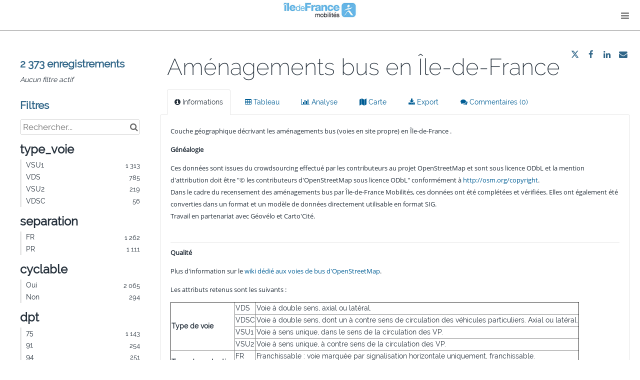

--- FILE ---
content_type: text/html; charset=utf-8
request_url: https://www.google.com/recaptcha/api2/anchor?ar=1&k=6LfqeoUjAAAAAO5al6_pzMl6PS6XirvfEERg55qa&co=aHR0cHM6Ly9kYXRhLmlsZWRlZnJhbmNlLW1vYmlsaXRlcy5mcjo0NDM.&hl=fr&v=N67nZn4AqZkNcbeMu4prBgzg&size=normal&anchor-ms=20000&execute-ms=30000&cb=jnva7qzga7z6
body_size: 49492
content:
<!DOCTYPE HTML><html dir="ltr" lang="fr"><head><meta http-equiv="Content-Type" content="text/html; charset=UTF-8">
<meta http-equiv="X-UA-Compatible" content="IE=edge">
<title>reCAPTCHA</title>
<style type="text/css">
/* cyrillic-ext */
@font-face {
  font-family: 'Roboto';
  font-style: normal;
  font-weight: 400;
  font-stretch: 100%;
  src: url(//fonts.gstatic.com/s/roboto/v48/KFO7CnqEu92Fr1ME7kSn66aGLdTylUAMa3GUBHMdazTgWw.woff2) format('woff2');
  unicode-range: U+0460-052F, U+1C80-1C8A, U+20B4, U+2DE0-2DFF, U+A640-A69F, U+FE2E-FE2F;
}
/* cyrillic */
@font-face {
  font-family: 'Roboto';
  font-style: normal;
  font-weight: 400;
  font-stretch: 100%;
  src: url(//fonts.gstatic.com/s/roboto/v48/KFO7CnqEu92Fr1ME7kSn66aGLdTylUAMa3iUBHMdazTgWw.woff2) format('woff2');
  unicode-range: U+0301, U+0400-045F, U+0490-0491, U+04B0-04B1, U+2116;
}
/* greek-ext */
@font-face {
  font-family: 'Roboto';
  font-style: normal;
  font-weight: 400;
  font-stretch: 100%;
  src: url(//fonts.gstatic.com/s/roboto/v48/KFO7CnqEu92Fr1ME7kSn66aGLdTylUAMa3CUBHMdazTgWw.woff2) format('woff2');
  unicode-range: U+1F00-1FFF;
}
/* greek */
@font-face {
  font-family: 'Roboto';
  font-style: normal;
  font-weight: 400;
  font-stretch: 100%;
  src: url(//fonts.gstatic.com/s/roboto/v48/KFO7CnqEu92Fr1ME7kSn66aGLdTylUAMa3-UBHMdazTgWw.woff2) format('woff2');
  unicode-range: U+0370-0377, U+037A-037F, U+0384-038A, U+038C, U+038E-03A1, U+03A3-03FF;
}
/* math */
@font-face {
  font-family: 'Roboto';
  font-style: normal;
  font-weight: 400;
  font-stretch: 100%;
  src: url(//fonts.gstatic.com/s/roboto/v48/KFO7CnqEu92Fr1ME7kSn66aGLdTylUAMawCUBHMdazTgWw.woff2) format('woff2');
  unicode-range: U+0302-0303, U+0305, U+0307-0308, U+0310, U+0312, U+0315, U+031A, U+0326-0327, U+032C, U+032F-0330, U+0332-0333, U+0338, U+033A, U+0346, U+034D, U+0391-03A1, U+03A3-03A9, U+03B1-03C9, U+03D1, U+03D5-03D6, U+03F0-03F1, U+03F4-03F5, U+2016-2017, U+2034-2038, U+203C, U+2040, U+2043, U+2047, U+2050, U+2057, U+205F, U+2070-2071, U+2074-208E, U+2090-209C, U+20D0-20DC, U+20E1, U+20E5-20EF, U+2100-2112, U+2114-2115, U+2117-2121, U+2123-214F, U+2190, U+2192, U+2194-21AE, U+21B0-21E5, U+21F1-21F2, U+21F4-2211, U+2213-2214, U+2216-22FF, U+2308-230B, U+2310, U+2319, U+231C-2321, U+2336-237A, U+237C, U+2395, U+239B-23B7, U+23D0, U+23DC-23E1, U+2474-2475, U+25AF, U+25B3, U+25B7, U+25BD, U+25C1, U+25CA, U+25CC, U+25FB, U+266D-266F, U+27C0-27FF, U+2900-2AFF, U+2B0E-2B11, U+2B30-2B4C, U+2BFE, U+3030, U+FF5B, U+FF5D, U+1D400-1D7FF, U+1EE00-1EEFF;
}
/* symbols */
@font-face {
  font-family: 'Roboto';
  font-style: normal;
  font-weight: 400;
  font-stretch: 100%;
  src: url(//fonts.gstatic.com/s/roboto/v48/KFO7CnqEu92Fr1ME7kSn66aGLdTylUAMaxKUBHMdazTgWw.woff2) format('woff2');
  unicode-range: U+0001-000C, U+000E-001F, U+007F-009F, U+20DD-20E0, U+20E2-20E4, U+2150-218F, U+2190, U+2192, U+2194-2199, U+21AF, U+21E6-21F0, U+21F3, U+2218-2219, U+2299, U+22C4-22C6, U+2300-243F, U+2440-244A, U+2460-24FF, U+25A0-27BF, U+2800-28FF, U+2921-2922, U+2981, U+29BF, U+29EB, U+2B00-2BFF, U+4DC0-4DFF, U+FFF9-FFFB, U+10140-1018E, U+10190-1019C, U+101A0, U+101D0-101FD, U+102E0-102FB, U+10E60-10E7E, U+1D2C0-1D2D3, U+1D2E0-1D37F, U+1F000-1F0FF, U+1F100-1F1AD, U+1F1E6-1F1FF, U+1F30D-1F30F, U+1F315, U+1F31C, U+1F31E, U+1F320-1F32C, U+1F336, U+1F378, U+1F37D, U+1F382, U+1F393-1F39F, U+1F3A7-1F3A8, U+1F3AC-1F3AF, U+1F3C2, U+1F3C4-1F3C6, U+1F3CA-1F3CE, U+1F3D4-1F3E0, U+1F3ED, U+1F3F1-1F3F3, U+1F3F5-1F3F7, U+1F408, U+1F415, U+1F41F, U+1F426, U+1F43F, U+1F441-1F442, U+1F444, U+1F446-1F449, U+1F44C-1F44E, U+1F453, U+1F46A, U+1F47D, U+1F4A3, U+1F4B0, U+1F4B3, U+1F4B9, U+1F4BB, U+1F4BF, U+1F4C8-1F4CB, U+1F4D6, U+1F4DA, U+1F4DF, U+1F4E3-1F4E6, U+1F4EA-1F4ED, U+1F4F7, U+1F4F9-1F4FB, U+1F4FD-1F4FE, U+1F503, U+1F507-1F50B, U+1F50D, U+1F512-1F513, U+1F53E-1F54A, U+1F54F-1F5FA, U+1F610, U+1F650-1F67F, U+1F687, U+1F68D, U+1F691, U+1F694, U+1F698, U+1F6AD, U+1F6B2, U+1F6B9-1F6BA, U+1F6BC, U+1F6C6-1F6CF, U+1F6D3-1F6D7, U+1F6E0-1F6EA, U+1F6F0-1F6F3, U+1F6F7-1F6FC, U+1F700-1F7FF, U+1F800-1F80B, U+1F810-1F847, U+1F850-1F859, U+1F860-1F887, U+1F890-1F8AD, U+1F8B0-1F8BB, U+1F8C0-1F8C1, U+1F900-1F90B, U+1F93B, U+1F946, U+1F984, U+1F996, U+1F9E9, U+1FA00-1FA6F, U+1FA70-1FA7C, U+1FA80-1FA89, U+1FA8F-1FAC6, U+1FACE-1FADC, U+1FADF-1FAE9, U+1FAF0-1FAF8, U+1FB00-1FBFF;
}
/* vietnamese */
@font-face {
  font-family: 'Roboto';
  font-style: normal;
  font-weight: 400;
  font-stretch: 100%;
  src: url(//fonts.gstatic.com/s/roboto/v48/KFO7CnqEu92Fr1ME7kSn66aGLdTylUAMa3OUBHMdazTgWw.woff2) format('woff2');
  unicode-range: U+0102-0103, U+0110-0111, U+0128-0129, U+0168-0169, U+01A0-01A1, U+01AF-01B0, U+0300-0301, U+0303-0304, U+0308-0309, U+0323, U+0329, U+1EA0-1EF9, U+20AB;
}
/* latin-ext */
@font-face {
  font-family: 'Roboto';
  font-style: normal;
  font-weight: 400;
  font-stretch: 100%;
  src: url(//fonts.gstatic.com/s/roboto/v48/KFO7CnqEu92Fr1ME7kSn66aGLdTylUAMa3KUBHMdazTgWw.woff2) format('woff2');
  unicode-range: U+0100-02BA, U+02BD-02C5, U+02C7-02CC, U+02CE-02D7, U+02DD-02FF, U+0304, U+0308, U+0329, U+1D00-1DBF, U+1E00-1E9F, U+1EF2-1EFF, U+2020, U+20A0-20AB, U+20AD-20C0, U+2113, U+2C60-2C7F, U+A720-A7FF;
}
/* latin */
@font-face {
  font-family: 'Roboto';
  font-style: normal;
  font-weight: 400;
  font-stretch: 100%;
  src: url(//fonts.gstatic.com/s/roboto/v48/KFO7CnqEu92Fr1ME7kSn66aGLdTylUAMa3yUBHMdazQ.woff2) format('woff2');
  unicode-range: U+0000-00FF, U+0131, U+0152-0153, U+02BB-02BC, U+02C6, U+02DA, U+02DC, U+0304, U+0308, U+0329, U+2000-206F, U+20AC, U+2122, U+2191, U+2193, U+2212, U+2215, U+FEFF, U+FFFD;
}
/* cyrillic-ext */
@font-face {
  font-family: 'Roboto';
  font-style: normal;
  font-weight: 500;
  font-stretch: 100%;
  src: url(//fonts.gstatic.com/s/roboto/v48/KFO7CnqEu92Fr1ME7kSn66aGLdTylUAMa3GUBHMdazTgWw.woff2) format('woff2');
  unicode-range: U+0460-052F, U+1C80-1C8A, U+20B4, U+2DE0-2DFF, U+A640-A69F, U+FE2E-FE2F;
}
/* cyrillic */
@font-face {
  font-family: 'Roboto';
  font-style: normal;
  font-weight: 500;
  font-stretch: 100%;
  src: url(//fonts.gstatic.com/s/roboto/v48/KFO7CnqEu92Fr1ME7kSn66aGLdTylUAMa3iUBHMdazTgWw.woff2) format('woff2');
  unicode-range: U+0301, U+0400-045F, U+0490-0491, U+04B0-04B1, U+2116;
}
/* greek-ext */
@font-face {
  font-family: 'Roboto';
  font-style: normal;
  font-weight: 500;
  font-stretch: 100%;
  src: url(//fonts.gstatic.com/s/roboto/v48/KFO7CnqEu92Fr1ME7kSn66aGLdTylUAMa3CUBHMdazTgWw.woff2) format('woff2');
  unicode-range: U+1F00-1FFF;
}
/* greek */
@font-face {
  font-family: 'Roboto';
  font-style: normal;
  font-weight: 500;
  font-stretch: 100%;
  src: url(//fonts.gstatic.com/s/roboto/v48/KFO7CnqEu92Fr1ME7kSn66aGLdTylUAMa3-UBHMdazTgWw.woff2) format('woff2');
  unicode-range: U+0370-0377, U+037A-037F, U+0384-038A, U+038C, U+038E-03A1, U+03A3-03FF;
}
/* math */
@font-face {
  font-family: 'Roboto';
  font-style: normal;
  font-weight: 500;
  font-stretch: 100%;
  src: url(//fonts.gstatic.com/s/roboto/v48/KFO7CnqEu92Fr1ME7kSn66aGLdTylUAMawCUBHMdazTgWw.woff2) format('woff2');
  unicode-range: U+0302-0303, U+0305, U+0307-0308, U+0310, U+0312, U+0315, U+031A, U+0326-0327, U+032C, U+032F-0330, U+0332-0333, U+0338, U+033A, U+0346, U+034D, U+0391-03A1, U+03A3-03A9, U+03B1-03C9, U+03D1, U+03D5-03D6, U+03F0-03F1, U+03F4-03F5, U+2016-2017, U+2034-2038, U+203C, U+2040, U+2043, U+2047, U+2050, U+2057, U+205F, U+2070-2071, U+2074-208E, U+2090-209C, U+20D0-20DC, U+20E1, U+20E5-20EF, U+2100-2112, U+2114-2115, U+2117-2121, U+2123-214F, U+2190, U+2192, U+2194-21AE, U+21B0-21E5, U+21F1-21F2, U+21F4-2211, U+2213-2214, U+2216-22FF, U+2308-230B, U+2310, U+2319, U+231C-2321, U+2336-237A, U+237C, U+2395, U+239B-23B7, U+23D0, U+23DC-23E1, U+2474-2475, U+25AF, U+25B3, U+25B7, U+25BD, U+25C1, U+25CA, U+25CC, U+25FB, U+266D-266F, U+27C0-27FF, U+2900-2AFF, U+2B0E-2B11, U+2B30-2B4C, U+2BFE, U+3030, U+FF5B, U+FF5D, U+1D400-1D7FF, U+1EE00-1EEFF;
}
/* symbols */
@font-face {
  font-family: 'Roboto';
  font-style: normal;
  font-weight: 500;
  font-stretch: 100%;
  src: url(//fonts.gstatic.com/s/roboto/v48/KFO7CnqEu92Fr1ME7kSn66aGLdTylUAMaxKUBHMdazTgWw.woff2) format('woff2');
  unicode-range: U+0001-000C, U+000E-001F, U+007F-009F, U+20DD-20E0, U+20E2-20E4, U+2150-218F, U+2190, U+2192, U+2194-2199, U+21AF, U+21E6-21F0, U+21F3, U+2218-2219, U+2299, U+22C4-22C6, U+2300-243F, U+2440-244A, U+2460-24FF, U+25A0-27BF, U+2800-28FF, U+2921-2922, U+2981, U+29BF, U+29EB, U+2B00-2BFF, U+4DC0-4DFF, U+FFF9-FFFB, U+10140-1018E, U+10190-1019C, U+101A0, U+101D0-101FD, U+102E0-102FB, U+10E60-10E7E, U+1D2C0-1D2D3, U+1D2E0-1D37F, U+1F000-1F0FF, U+1F100-1F1AD, U+1F1E6-1F1FF, U+1F30D-1F30F, U+1F315, U+1F31C, U+1F31E, U+1F320-1F32C, U+1F336, U+1F378, U+1F37D, U+1F382, U+1F393-1F39F, U+1F3A7-1F3A8, U+1F3AC-1F3AF, U+1F3C2, U+1F3C4-1F3C6, U+1F3CA-1F3CE, U+1F3D4-1F3E0, U+1F3ED, U+1F3F1-1F3F3, U+1F3F5-1F3F7, U+1F408, U+1F415, U+1F41F, U+1F426, U+1F43F, U+1F441-1F442, U+1F444, U+1F446-1F449, U+1F44C-1F44E, U+1F453, U+1F46A, U+1F47D, U+1F4A3, U+1F4B0, U+1F4B3, U+1F4B9, U+1F4BB, U+1F4BF, U+1F4C8-1F4CB, U+1F4D6, U+1F4DA, U+1F4DF, U+1F4E3-1F4E6, U+1F4EA-1F4ED, U+1F4F7, U+1F4F9-1F4FB, U+1F4FD-1F4FE, U+1F503, U+1F507-1F50B, U+1F50D, U+1F512-1F513, U+1F53E-1F54A, U+1F54F-1F5FA, U+1F610, U+1F650-1F67F, U+1F687, U+1F68D, U+1F691, U+1F694, U+1F698, U+1F6AD, U+1F6B2, U+1F6B9-1F6BA, U+1F6BC, U+1F6C6-1F6CF, U+1F6D3-1F6D7, U+1F6E0-1F6EA, U+1F6F0-1F6F3, U+1F6F7-1F6FC, U+1F700-1F7FF, U+1F800-1F80B, U+1F810-1F847, U+1F850-1F859, U+1F860-1F887, U+1F890-1F8AD, U+1F8B0-1F8BB, U+1F8C0-1F8C1, U+1F900-1F90B, U+1F93B, U+1F946, U+1F984, U+1F996, U+1F9E9, U+1FA00-1FA6F, U+1FA70-1FA7C, U+1FA80-1FA89, U+1FA8F-1FAC6, U+1FACE-1FADC, U+1FADF-1FAE9, U+1FAF0-1FAF8, U+1FB00-1FBFF;
}
/* vietnamese */
@font-face {
  font-family: 'Roboto';
  font-style: normal;
  font-weight: 500;
  font-stretch: 100%;
  src: url(//fonts.gstatic.com/s/roboto/v48/KFO7CnqEu92Fr1ME7kSn66aGLdTylUAMa3OUBHMdazTgWw.woff2) format('woff2');
  unicode-range: U+0102-0103, U+0110-0111, U+0128-0129, U+0168-0169, U+01A0-01A1, U+01AF-01B0, U+0300-0301, U+0303-0304, U+0308-0309, U+0323, U+0329, U+1EA0-1EF9, U+20AB;
}
/* latin-ext */
@font-face {
  font-family: 'Roboto';
  font-style: normal;
  font-weight: 500;
  font-stretch: 100%;
  src: url(//fonts.gstatic.com/s/roboto/v48/KFO7CnqEu92Fr1ME7kSn66aGLdTylUAMa3KUBHMdazTgWw.woff2) format('woff2');
  unicode-range: U+0100-02BA, U+02BD-02C5, U+02C7-02CC, U+02CE-02D7, U+02DD-02FF, U+0304, U+0308, U+0329, U+1D00-1DBF, U+1E00-1E9F, U+1EF2-1EFF, U+2020, U+20A0-20AB, U+20AD-20C0, U+2113, U+2C60-2C7F, U+A720-A7FF;
}
/* latin */
@font-face {
  font-family: 'Roboto';
  font-style: normal;
  font-weight: 500;
  font-stretch: 100%;
  src: url(//fonts.gstatic.com/s/roboto/v48/KFO7CnqEu92Fr1ME7kSn66aGLdTylUAMa3yUBHMdazQ.woff2) format('woff2');
  unicode-range: U+0000-00FF, U+0131, U+0152-0153, U+02BB-02BC, U+02C6, U+02DA, U+02DC, U+0304, U+0308, U+0329, U+2000-206F, U+20AC, U+2122, U+2191, U+2193, U+2212, U+2215, U+FEFF, U+FFFD;
}
/* cyrillic-ext */
@font-face {
  font-family: 'Roboto';
  font-style: normal;
  font-weight: 900;
  font-stretch: 100%;
  src: url(//fonts.gstatic.com/s/roboto/v48/KFO7CnqEu92Fr1ME7kSn66aGLdTylUAMa3GUBHMdazTgWw.woff2) format('woff2');
  unicode-range: U+0460-052F, U+1C80-1C8A, U+20B4, U+2DE0-2DFF, U+A640-A69F, U+FE2E-FE2F;
}
/* cyrillic */
@font-face {
  font-family: 'Roboto';
  font-style: normal;
  font-weight: 900;
  font-stretch: 100%;
  src: url(//fonts.gstatic.com/s/roboto/v48/KFO7CnqEu92Fr1ME7kSn66aGLdTylUAMa3iUBHMdazTgWw.woff2) format('woff2');
  unicode-range: U+0301, U+0400-045F, U+0490-0491, U+04B0-04B1, U+2116;
}
/* greek-ext */
@font-face {
  font-family: 'Roboto';
  font-style: normal;
  font-weight: 900;
  font-stretch: 100%;
  src: url(//fonts.gstatic.com/s/roboto/v48/KFO7CnqEu92Fr1ME7kSn66aGLdTylUAMa3CUBHMdazTgWw.woff2) format('woff2');
  unicode-range: U+1F00-1FFF;
}
/* greek */
@font-face {
  font-family: 'Roboto';
  font-style: normal;
  font-weight: 900;
  font-stretch: 100%;
  src: url(//fonts.gstatic.com/s/roboto/v48/KFO7CnqEu92Fr1ME7kSn66aGLdTylUAMa3-UBHMdazTgWw.woff2) format('woff2');
  unicode-range: U+0370-0377, U+037A-037F, U+0384-038A, U+038C, U+038E-03A1, U+03A3-03FF;
}
/* math */
@font-face {
  font-family: 'Roboto';
  font-style: normal;
  font-weight: 900;
  font-stretch: 100%;
  src: url(//fonts.gstatic.com/s/roboto/v48/KFO7CnqEu92Fr1ME7kSn66aGLdTylUAMawCUBHMdazTgWw.woff2) format('woff2');
  unicode-range: U+0302-0303, U+0305, U+0307-0308, U+0310, U+0312, U+0315, U+031A, U+0326-0327, U+032C, U+032F-0330, U+0332-0333, U+0338, U+033A, U+0346, U+034D, U+0391-03A1, U+03A3-03A9, U+03B1-03C9, U+03D1, U+03D5-03D6, U+03F0-03F1, U+03F4-03F5, U+2016-2017, U+2034-2038, U+203C, U+2040, U+2043, U+2047, U+2050, U+2057, U+205F, U+2070-2071, U+2074-208E, U+2090-209C, U+20D0-20DC, U+20E1, U+20E5-20EF, U+2100-2112, U+2114-2115, U+2117-2121, U+2123-214F, U+2190, U+2192, U+2194-21AE, U+21B0-21E5, U+21F1-21F2, U+21F4-2211, U+2213-2214, U+2216-22FF, U+2308-230B, U+2310, U+2319, U+231C-2321, U+2336-237A, U+237C, U+2395, U+239B-23B7, U+23D0, U+23DC-23E1, U+2474-2475, U+25AF, U+25B3, U+25B7, U+25BD, U+25C1, U+25CA, U+25CC, U+25FB, U+266D-266F, U+27C0-27FF, U+2900-2AFF, U+2B0E-2B11, U+2B30-2B4C, U+2BFE, U+3030, U+FF5B, U+FF5D, U+1D400-1D7FF, U+1EE00-1EEFF;
}
/* symbols */
@font-face {
  font-family: 'Roboto';
  font-style: normal;
  font-weight: 900;
  font-stretch: 100%;
  src: url(//fonts.gstatic.com/s/roboto/v48/KFO7CnqEu92Fr1ME7kSn66aGLdTylUAMaxKUBHMdazTgWw.woff2) format('woff2');
  unicode-range: U+0001-000C, U+000E-001F, U+007F-009F, U+20DD-20E0, U+20E2-20E4, U+2150-218F, U+2190, U+2192, U+2194-2199, U+21AF, U+21E6-21F0, U+21F3, U+2218-2219, U+2299, U+22C4-22C6, U+2300-243F, U+2440-244A, U+2460-24FF, U+25A0-27BF, U+2800-28FF, U+2921-2922, U+2981, U+29BF, U+29EB, U+2B00-2BFF, U+4DC0-4DFF, U+FFF9-FFFB, U+10140-1018E, U+10190-1019C, U+101A0, U+101D0-101FD, U+102E0-102FB, U+10E60-10E7E, U+1D2C0-1D2D3, U+1D2E0-1D37F, U+1F000-1F0FF, U+1F100-1F1AD, U+1F1E6-1F1FF, U+1F30D-1F30F, U+1F315, U+1F31C, U+1F31E, U+1F320-1F32C, U+1F336, U+1F378, U+1F37D, U+1F382, U+1F393-1F39F, U+1F3A7-1F3A8, U+1F3AC-1F3AF, U+1F3C2, U+1F3C4-1F3C6, U+1F3CA-1F3CE, U+1F3D4-1F3E0, U+1F3ED, U+1F3F1-1F3F3, U+1F3F5-1F3F7, U+1F408, U+1F415, U+1F41F, U+1F426, U+1F43F, U+1F441-1F442, U+1F444, U+1F446-1F449, U+1F44C-1F44E, U+1F453, U+1F46A, U+1F47D, U+1F4A3, U+1F4B0, U+1F4B3, U+1F4B9, U+1F4BB, U+1F4BF, U+1F4C8-1F4CB, U+1F4D6, U+1F4DA, U+1F4DF, U+1F4E3-1F4E6, U+1F4EA-1F4ED, U+1F4F7, U+1F4F9-1F4FB, U+1F4FD-1F4FE, U+1F503, U+1F507-1F50B, U+1F50D, U+1F512-1F513, U+1F53E-1F54A, U+1F54F-1F5FA, U+1F610, U+1F650-1F67F, U+1F687, U+1F68D, U+1F691, U+1F694, U+1F698, U+1F6AD, U+1F6B2, U+1F6B9-1F6BA, U+1F6BC, U+1F6C6-1F6CF, U+1F6D3-1F6D7, U+1F6E0-1F6EA, U+1F6F0-1F6F3, U+1F6F7-1F6FC, U+1F700-1F7FF, U+1F800-1F80B, U+1F810-1F847, U+1F850-1F859, U+1F860-1F887, U+1F890-1F8AD, U+1F8B0-1F8BB, U+1F8C0-1F8C1, U+1F900-1F90B, U+1F93B, U+1F946, U+1F984, U+1F996, U+1F9E9, U+1FA00-1FA6F, U+1FA70-1FA7C, U+1FA80-1FA89, U+1FA8F-1FAC6, U+1FACE-1FADC, U+1FADF-1FAE9, U+1FAF0-1FAF8, U+1FB00-1FBFF;
}
/* vietnamese */
@font-face {
  font-family: 'Roboto';
  font-style: normal;
  font-weight: 900;
  font-stretch: 100%;
  src: url(//fonts.gstatic.com/s/roboto/v48/KFO7CnqEu92Fr1ME7kSn66aGLdTylUAMa3OUBHMdazTgWw.woff2) format('woff2');
  unicode-range: U+0102-0103, U+0110-0111, U+0128-0129, U+0168-0169, U+01A0-01A1, U+01AF-01B0, U+0300-0301, U+0303-0304, U+0308-0309, U+0323, U+0329, U+1EA0-1EF9, U+20AB;
}
/* latin-ext */
@font-face {
  font-family: 'Roboto';
  font-style: normal;
  font-weight: 900;
  font-stretch: 100%;
  src: url(//fonts.gstatic.com/s/roboto/v48/KFO7CnqEu92Fr1ME7kSn66aGLdTylUAMa3KUBHMdazTgWw.woff2) format('woff2');
  unicode-range: U+0100-02BA, U+02BD-02C5, U+02C7-02CC, U+02CE-02D7, U+02DD-02FF, U+0304, U+0308, U+0329, U+1D00-1DBF, U+1E00-1E9F, U+1EF2-1EFF, U+2020, U+20A0-20AB, U+20AD-20C0, U+2113, U+2C60-2C7F, U+A720-A7FF;
}
/* latin */
@font-face {
  font-family: 'Roboto';
  font-style: normal;
  font-weight: 900;
  font-stretch: 100%;
  src: url(//fonts.gstatic.com/s/roboto/v48/KFO7CnqEu92Fr1ME7kSn66aGLdTylUAMa3yUBHMdazQ.woff2) format('woff2');
  unicode-range: U+0000-00FF, U+0131, U+0152-0153, U+02BB-02BC, U+02C6, U+02DA, U+02DC, U+0304, U+0308, U+0329, U+2000-206F, U+20AC, U+2122, U+2191, U+2193, U+2212, U+2215, U+FEFF, U+FFFD;
}

</style>
<link rel="stylesheet" type="text/css" href="https://www.gstatic.com/recaptcha/releases/N67nZn4AqZkNcbeMu4prBgzg/styles__ltr.css">
<script nonce="ZHHsL0FMMjZWZC8eYpsDxg" type="text/javascript">window['__recaptcha_api'] = 'https://www.google.com/recaptcha/api2/';</script>
<script type="text/javascript" src="https://www.gstatic.com/recaptcha/releases/N67nZn4AqZkNcbeMu4prBgzg/recaptcha__fr.js" nonce="ZHHsL0FMMjZWZC8eYpsDxg">
      
    </script></head>
<body><div id="rc-anchor-alert" class="rc-anchor-alert"></div>
<input type="hidden" id="recaptcha-token" value="[base64]">
<script type="text/javascript" nonce="ZHHsL0FMMjZWZC8eYpsDxg">
      recaptcha.anchor.Main.init("[\x22ainput\x22,[\x22bgdata\x22,\x22\x22,\[base64]/[base64]/[base64]/bmV3IHJbeF0oY1swXSk6RT09Mj9uZXcgclt4XShjWzBdLGNbMV0pOkU9PTM/bmV3IHJbeF0oY1swXSxjWzFdLGNbMl0pOkU9PTQ/[base64]/[base64]/[base64]/[base64]/[base64]/[base64]/[base64]/[base64]\x22,\[base64]\x22,\x22wo5WIsKyw4Fqw5vDkHN+w5tqQMKeRzxLwqTCrsO+XMOxwrwGChQbGcK9M0/DnRBHwqrDpsOCN2jCkCnCg8OLDsK+fMK5TsOTwpbCnV4Ewp8AwrPDm1rCgsOvLcOowozDlcOMw5wWwpVQw4QjPhTCvMKqNcKjK8OTUk/DuUfDqMK2w6XDr1Ixwq1Bw5vDnsOgwrZ2wqLCqsKcVcKaX8K/[base64]/Cm8OAw4HDjcOgU8K5w4QAw4ZuFsK0w7sxwozDrC4fT2ozw6BTwptYEgl9acOcwpbCgsKJw6rCiQvDgRw0DcOYZ8OSRMOkw63CiMOiUwnDs01/JTvDgMOsL8O+GHAbeMO9MUjDm8O6BcKgwrbCp8OWK8KIw6TDnXrDghLCnFvCqMOuw5nDiMKwNmkMDUxmBxzCqsOAw6XCoMKHwpzDq8ObTcKNCTlmKW06wrE3Z8OLEQ3Ds8KRwqABw5/ClGM1wpHCp8KCwr3ClCvCjMOjw4/[base64]/DvVAqw6k2wokOTsK3JsOpXS4qBMKWw7/[base64]/Cs3vDlsOow4zDn8OJwqDCiDjDs1LCl8OXwol7IsKsw70dw7PCr21mwohOJRjDkkDDpsKjw7YxLEvCoDHDu8K7TVDDnns+N30Owo8cKcKywr7CusOKT8K/[base64]/[base64]/w7tNMjIddMOBwpjDusKHE8Kzw5gTwq9Vw7dXEMOzwoYlwoZHwo0DLsObST5TWcKiw6ovwrvDocOywp4yw5TDoBbDtBDCmMKdAWNLW8O7ScKWMEkOw5gowohNw74bwqwywo7DqTHCgsO7GMKWw5xuwpLCocKvUcOSw6HClixMTUrDpRTChsK/IcKEDMO+FidPw6s9w5bDlQ4ew7jCo0YURMKmZnTCp8KzdMO6ZSFvIMO6w582w5U/[base64]/fTXCuTtFw6NUAl9Cw7/CvsKmw7jCh1Ujw7zDl8OuKw/CpsOUw5DDjMOcwoPCil/Dh8KRecONHcKXwoXCgMKGw4rCr8O1w4nCssKdwrdVQCQ4wrfDum3CgR1TSMKicsKbwprCv8O7w6UZwrTCpsKpw5UvTS1gLyZ+wq5lw7jDtMO7fcKUFQXCu8KbwrnDtcOhGsOXdMOsI8O9VMKMaC/Dvi7CmCHDu3vCp8OzHjnDo1bDmMKDw44zwpLDjQZ/wq/DqMKGdMKFZgBaU1Myw5lkTcKmwrzDjX5GdcKIwoVww7ciCS3Crl5PfngQNg7CgFRiTzjDnw7DnWdDw4/[base64]/wq5Mw60+fMOtw7bCv8OMPcOZcDICw7zDgcOvw5YMMsKRwqkgw5HDpQ14R8OucizDicOPSgvDlWHCpFnCpcKHwqLCmsKqNhLCpcOZBjE7wrsjJTpYw6MhamfCnTjDjSQJF8ORWsOPw4DCm0fDusO0w7PDomDDg0nDt3DCpcK/w7BUw4JCXmY/MsOIwpLCsW/DvMOawp3Cg2ByBEtTeAzDhlVew6nDsSRAw4NqJ1HCgcK2w6HDu8OWTHvChQLCncKXCMOhPWYIwr/DqcOTwqHCn3E3X8OvDcOHwr3CsGzCvzfDgXPCnRrCuwVhEsKVBV9AFSMcwr9yc8Ozw7kHRsO8MBU9KWfDjAHDl8OhATTDrww9IMOoGHfDhsKeCTfDrcKKfMONdlsQw7nCvMKhfS3CgMOnaX/DvG0AwrVBwopswrYEwq1pwrt/eTbDn1zDpMORJQsPejDDqsKwwqsUaFzCrcOJQS/ClG7Dt8K+LsKNI8KNIMOtw7BMwrnDl2bClx7DlBMgw7jChcKnU1Jgw4QtfMONfMKRw6UqE8K2MnBIQDB1woovDijCsyrCtMKzURDDgMO/wp3Cm8KCDwtVwqDCgsOXwo7ClX/CkBQrXT5wK8KbB8OlNsOrV8KawqE3wq/Cv8OzBMK4Wx/DuSkEw7QVCcKpwp7DlsOMwogIwrdEGjTClXvCjDnDqy3DghpXw5hUGyESEXdEwokPfsKuw4vDr13ClcOfIkfCmwjCiQ/CpVBucG9kRSsBw4xgScKcL8O/w4x5L23DqcO5w7PDgV/CnMKJTCNlETbDrcKzwrQPwr4aw5HDq0BFVMO5TsKmUmbCq2sxwo/DmMORwp4ywrEaccOJw5xtwo8jwoM5bcK0w63DiMK+GsO6F2bDkhRnwovCgBLDhcKXw6kxPMOQw6XCuSkWG1TDgxFKMB/[base64]/w7PDngxWesOhw5HDp0ZccGrCgx92wrtcBsKVVH96QE3DhWpow6ZFwpLDiAjDul4SwrplIHDCtHfCgMOOw699aH/[base64]/LlciNsKrdcOaEWHCoXHDlsO+w4EhwqZ+Km50w6ssw5HCgSDCtWsiRcKXPH8Vwrd2TMK/KMO5w5HCvgZcwpBKwp7DmU/CknbDs8OfFF/[base64]/CuE3Crk3CisOLw7cgasOTfUAUw5I4K8OMQwgAw6LDmsKiw4XCn8OPwoANcsK6w6LDiwLCk8OKWsOTbC7CpcOuKxnCn8KDw6MGw43ClMOLw4MIOiTCtMK3diIow7LCuCBvw47DmzBLUUJ5w5MIwqEXWcOmICzCt3DDj8Ohwp/CiQBJwqXDiMKMw5/CpMOecMOmUGPClcKTw4fCuMO7w4dywpXCqAknf2Ndw53Dn8K8DkMYK8Kmwr5nclzCosODQULDrmBSwr0XwqdLw51TOCwww5rCscKVZAbDlE4ewqDCjBNcdsK+w5/CnMOrw6xKw59SdMOiLzHCmx3DimsbKsKaw6khw7XDhnl6w4lFdcKHw4TCmcKfDiTDgnd1wrbCrFtMwqxsd13Di3/DgMKPw5nCmnvCoQ3DkQFUdcK8wrLCtsOBw7DCjAMew6fDtMOweiXDkcOWw4nCq8OWdA8QwrTCuCciG3cnw7LDj8KNwojCn2ZqMXbDlzHDksKZRcKtAXxZw4PDgMK8BsK8wr5Lw5Bpw5/CoULCtmE3GS7DhsKZZ8KcwocrwoTCtFnDtWE7w7TCmEXCvMOWBlwVGQpMXkXDj113wrDDikvDqMOcw6jCrjXCisO2fsOTwq7DmsKWYcKGdhjDsQxxfcOJRR/DssOWHcOfCcKYw4rDn8KkwrQwwrLCmmfCoAh2fUhicmXDgVrDqMOHWcOVw4PCg8KwwqTCqcO3wpppCgIpOBYNYnorT8OxwqPCo1bDp3swwr9lw6LDv8Kfw6QAw7fCj8OQKhZAw5UnV8KjZh/DucOjPcKVaQVCw67DvgPDscK9S2g0HMOowpXDhwdSwr3DucOxw6NQw43Ckj1SMcKYY8OcHkTDsMKJWmJTwqkCY8OrKx/Dvndawr8/w64dw5RBYizDoTjDiV/DtirDlk3Ds8OPKw0ucCcSwrnDvmoaw7XChsOFw5wuwoHDqMODbV8fw4JqwrxcQMOWeWHDkW/CqcKdaGwRGWrDksOkZn3DrSgGwoUqwrwDfA4tDj7CusK6ZmrCsMK5QcK6asO7wop2dMKCDF8dw5LDp13Dvwccw50WTyBuw5JpworDjFTDjXUWOUUxw5HDosKUw7MDwoglYcO/wp0wwrDDicOow6jDu0zDncOAw4rCq00VFxLCs8OGw5l+csOyw7p1w5TCsTZ8w69RCXl+LMOZwpdSwpfCn8K0w5J9NcKtLcOUa8KHEXQFw6wZw4fCn8OBw4zDslvCikM7f0IzwpnCsRM1wrxOHcOew7N4csObahFgWwMbeMK/w7nCkTE4e8KywohEGcO1K8Kxw5PDlWchwozCu8K7wpIzw6ADYsKUwonDgjfCkMKywojDlcONV8K5UTLCmQTCuyDDh8KjwrPCqcOjw6lbwqcWw5jCpUjCnMOSwojCgUzDjMKqJgQawqAIw6JFSMK5w6grY8OJw4jDiXDCj0nDgTZ9w5VXwr/DugrDucKkXcO7woHCncKqw6s1MEfDikpFw5xswr9Vw5lZwqB8esKvARfDqcO3w4jCs8K4FH1HwqNVHA5Hwo/DgiXCml4XY8ObLH/[base64]/wrTCt8O+OcKawqrCiRw3EhRrbsOqwoFcHnEewqNVc8KTwrXCsMOuRQDDksOeaMKtXsKZEmogwpfCmsK/dHfCkMKWLUXClMK/YMKOwrk9ZjXDmMKswonDlcOFU8Kyw6E7w595G1QbOEdDw6nCpsONH21CAcOvw5fCmMOpw75uwonDoX1bP8Kvw5RqLh3CgsKOw7vDi1fDgQnDnsOaw5xfQkNow4oFw7XDssK4w495wq/DgTpmwp3Cg8OSFHR2wpdhw4wzw6MOwo8kKsOJw71XXXIXGFXCl2IFBn8AwrjCil1WV1vDpzzDvMKnDsOObVbCiU4pLMKlwpHCkTQNw73CknLCu8OwQ8OmEEMCX8KuwpYvw7sHTMOYRMOOFyjDt8KVbFUrwoLCt0NLdsO2w7DCncOPw6TDoMKqw5J/w4QOw7pzwrZow5DCknFgwqBTGQDDtcO0bMOvwrFrw7HDszRaw4ZZwqPDnGHDrCbCp8KPwpV8AsO9PcOVNBDCrcKYd8K9w6dxw57Crkx3wqY9dVfDnDAnw6ckAkVmS3/DrsKpw7vDtMKAWwJIwo3Co2A/[base64]/Dm8OPQcOLwozDoAbCscKmanfCgG9zw6BiwpMZw54FdcOiWQFUFBJCw6g8C2/DrsOHasOywoDDscK3wrN9HSLDtUfCu1h/WQDDo8OcasKNwqozW8KjM8KDG8Kuwp4TTiAUcj7CvMKew7dqwqDCrMKWw4YFwqVgw5hnJMKsw7UScMKRw6gDI0HDskBOAHLCn0XCikAAw77CkwzDosOMw5DCuh0tUcOueGkNNMOWWcOmw43DrsOZw41qw47Dq8OpSm/[base64]/CrwPCncO+wqDDk8O1cW3DhAfDr8ONAi1uw7DCg25/wq4NRsKcFsONGR52woQZXsKYD2QuwrAewoTDj8KJP8OmOS3CpQ/Dk3fDlWzDk8Oiw5fDpsOXwpFBHMO/[base64]/fQEvWcOwLEIQwpVmw5RzZ8O9w5nCghoGwoo8DQPDoSHDicKHw5oQGcObYsOrwrY2OiXDlcKJw5/DtcKSw6fCuMKzXzvCsMKeO8KSw4keW15AJFfCi8KWw63ClcKzwpzDlj1yA35yXgjCnMK3FcOpVsK/w4jDlMOcwphQeMOAc8KHw4TDnsO7woXCnCQ2ZcKGCA4dP8Kpw4Ula8KBCsKgw57CqcKdWjxuaVnDoMOhJcOJPWEIfifDtMOxCWF5JF9Pw55fwpYHWMOWwoRlwrjCsh1HN2TCjsKKwoY6wrtAeToGw6rCscKVUsK2CTDDo8O5w77Cv8KAw53DsMKswp/Cqx7Dn8K2wqt+wofCt8OsVGbCoDUOR8KEwq3CrsOww5snwp1BSMOUwqdaIcOEGcOiw5nDp2g/wrTDlcKBXMOGwoAyD2AVwox2w7jCrMO1wr7CpBnCssOcTEbDn8Ogwq3Dnl8Jw6JSwrI9WMOOwoA/woTCrxdrdyZCwoTDpUbCuyMZwpwpwr/DisKdDMKjwq4Mw740SsOuw71Hw6QZw5rCiXLCvMKRwph7IDkrw6p0H0fDo0jDk0lzLABfw5BmMU50wqYXLsKncMKgwo/DklLDtMKSwq/[base64]/GFPCkF/ChsOLwp7ClMKkP8Odw7okw57ClsKtD8ObU8O8I0Z/w75pIsOfwpBow4XCi3bCn8KEPsK1woTCrHnDnEzCncKYJlh3wrs6UWDCt0zDt1rCpcK6IAxuwrvDjGnCtcOVw5fDvcKZCwsjb8O/wrjCqg7DjMKzAElZw4YCwq/Dh3fDhgRHKMOKw6XCpMOPJ17Dk8K6YyrDt8OrbyPCqsOtRkjCkUkfHsKQeMOuwrHCi8KYwprCuFvDs8OXwoBbU8OwwqV4wpvDiWTCrQHDq8KLBybClBvCrcO7NRHDtsO6wqzDvFxyIMOqWzLDiMKNYsOAdMKrw7EFwp51woTCmsK+woHCqsOOwqQmwpjCucOXwr/[base64]/ChsO3DsOAwq3Dq8Obwr7Cm8OhWxkvUw7Ckic+HMONwp/[base64]/ClMKGMFvDqcOjSl13JkJOwrLCojE+wrJ6w5lWw6dew5sRfnTCgk4iTsOYw6/CoMOnWMKbagjDlAY7w6o+wrTCqsOlRWBcw4nDoMK5MXPDr8OTw6nCozPDjMKLwoQAEsKpw49NbX/DpcKcwoLDlD3CjCvDncOQC0LCjcODVX/Do8Kmw7skwrDCnw16wpbCt1LDkA/DmcKUw5LCl3cow5vCusODwqLDtnjCr8Kjw5XDjMOLUsKNMxI2J8O7XFR9CEU9w6Igw5/DujvCvmXDhMO3MRvDqzrCo8OCFMKNwqjCv8Kzw40Rw6/DunTCgmI8VGZHw4zDpx/DjcOow7LCscKKK8OGw7gIIg1PwpUjG0tcUCNWEcKtMhPDtcOJXg0Dwq0lw5TDgcKwDcK8aSPCvzVWw7ZXL37ClWUeWsOnwozDpG/DkHt1XMO5XAN2wpXDr2MGwp0WS8K3wrrCo8OGO8KZw6TCvlfDn0APw6UvwrDDp8OxwpRORsOfw7PDl8KVwpE9JsKgDcKncV/CvwzCi8KGw7hLasOXM8K/w6AoMMKew6LCi0Alw5fDmDrCnxYZE31WwrE2eMKSw5rDpFjDtcK1wo/DniYEAMKZbcKdE2zDmT/[base64]/[base64]/[base64]/[base64]/DjQ/CicOVVMK6w5DDuinDgFljDQ/[base64]/[base64]/CusKxwpY/w4PDg01mw607GcKeXsKzwoTDrsK7YFhkw7DDuTkcbWBZYsKcwplKbcOYwojCt3/DqS5fd8OlIx/CgMOXwpXDkcKwwqPDoXNbeiQBQiUnPcK4w7cHTX/[base64]/ChMOrDTQpFmbClcKhw5XDj8K6T8OjOMOQw6PDtnvCucOGKE/Du8KHK8O4w7nDl8KIXl/CgxHDtVHDnsOwZ8KkZsO9U8OIwqMLEcK0wrjCpcOQBiLDjRV8wozClnd4w5Nrw53Dv8Kuw4klM8ONwoDDmlXCrTrDmsKMNGB8ecOsw73DtMKeN0ZJw5PDk8KIwppjEsKkw6rDv3NYw5nDsTIZw63Dvw8+wo13HMKFwrM+w7RKV8O8OmnCpitmI8Kawp/CrcOJw7bCjsOjw6hhTxPCo8OqwrLCkxlhVsOhw7JHY8OJwoVLY8O+w4zDlVc/w6lvw5HCnABEccKVwoXDocO8BcK7wrfDuMKdbsOTwr7Cl3ZTcysoFDTCg8OXw5JhPsOYKh9Jw6TDkkzDhTzDgWk/MMKRw60nfcKTw5Q4w4zDpsOrLkPDoMKnJ2LCuGHCiMO3CcOOw7/CvVsPwqrCksOzw4zDv8Ktwr/CnkQAG8O9fkl0w7PCrcKAwqXDo8OTwqXDuMKUwqguw4VEFMK9w7rCpBYQW3J7w7YwacKBwr/CjcKZw5duwr3CqsOISsOPwo/DsMONSX7Dp8K3wqQgwo8pw4ZGWXcWwqx2C3EoFsKXQFvDlXdlLEUNw5vDocOAbMOrQsOPwrkIw5c6w5rCt8KhwpHCmsKAMz7DuVXDr3RPeBfCvsO4wrQ7FQJXw53Dm0Zewq/Cr8OyBcOwwpM4w4lbwodWwql3wprDuUnCvmDDqh/DuB3DqxV2DMOmCcKJU0LDrifDmwkjOMKPwoPCt8KIw4c4XMOPPsOJwrrClsK1HkvDtcKYwrE1wpJew4XCscOrMFfCiMKlLMOxw43Cm8KKwrc2wqQgLSzDmMKWWXLChwvChVcqKGQpZcOUwrDChGdxGm3Dl8K4M8OcBsOPNRBtUEA+VyrCgWvDi8Orw53CjcKMwqw/w7XDnwLCtADCo0DCssOMw4XCi8Ozwr4wwow/[base64]/CrAnCocOWO8K8CmF6PMKxRg3CjMO0Tj1lD8K3FsKVw7VFwrnCsRxDHMO5wqNpcwXDr8O8w6zDksOgw6dbw6bCux8+XcKKwopdYj/DtsKkT8KIwr3DgsK9YcOLSsK4wq5KVGsOwpbDlCwjZsODw7XCmg8bQsKwwp4swqwBADNKwrFyOg8UwqJYwqM4T0FywpDDpcKswroUwqhjVy7DkMOmEDrDt8KINMOZwrbDjhQMdcOkwotlwp4yw6hLwpQJCH/DlhDDqcKNOcOKw6ABbsK5woPCgMOEwpISwqECaxsUwoPCpcOzBidzdwzChcO/w781w5c5bXQGw67CrMOEwpLDmxnDnsK0w4wtccKDG0JccDhiw5fCtUDCmsOrB8Ozw5ciwoJnwrIWC2fCjloqJGQEb3bCoCrDvcOgwqcmwobCu8OFQMKXw5R0w5DDlXrDtgPDkQpLQmtWFsO+Kk5zwqvCqXBZMsORw7ZFQVrDtUZOw4ZOwrRoKi/DiD4ow4TDj8KYwpluS8KMw5wTRBzDlzZzAUIYwobCh8K6Vl82w5XCssKQwpfCo8K8IcORw6DDucOkw49nw6bCpcOjwpppwpzDrcKyw7vDgh8aw7bCqgzCmcKVLnXDrRvDjSTDkyZKUMKiNXDDvw9Lw6xpw5xlwoDDqXgzwrtdwqvDj8Kow4ZHw53DsMK3FDx/JMKrKsOgGcKXw4XDhVrCoCDCpiAMwofClU3DlkY+TMKWw5zCssKKw73ClcO/[base64]/DiF0hw5ddZsKYERpRwqnCpMO0Sno8HAXDqMKIMEXCiC/Dm8K6acOaQmI4wocIAsKMwrPClCpgOsO+AMKvNRfCtMOzwpJSw4LDgHnCu8K9wqgeKXAYw5XDsMK/wqZyw7Y3OcOTQwZuwofCnsKXP0/DqBXCugBRRsONw5kEHMOsWGVaw5PDmxs2RMKzCsO3wofDg8OUMcOswrHDiGrCicOaAjQoLzIFYjPDmxvDl8OZFsKvQMKqfSLDmT8uaC5mKMKEw7Nrw6vDjjtSH35lSMObwo4aHH9iHnE/woxHw5UIPCsEFcKCw5sOwpAITCZqDlADJEHClMO9CVM1wrXClsKfIcKvGHrDvlrCqwRMFBnDgMKbAcKLVMO5w77DsUDDmkt3w4nDinbCt8K3wr5ncsKHwqxkwp8bwofDqcONw6/DhcKrKcOPEFBTB8KnfHwJPcOkw47DmD/[base64]/wr14w59NKcOPw5cnwopSw7AoPMKFwqzCiMOsWAgmw7s2w7/CncO8DsKIw6TDjMKkw4R2wovDhcOlwrHDlcOTS1Q4w7Usw4RfAE1Kw4AZecOxOMO1w5l6w4gYw67Cu8KWwrt/GsKywrrCkcKtE2/Dn8KRQBtgw55pIGDCj8OSUMO+wrDDlcOgw6bDpAh1w5zDucKNwrAMw7rCgyHCnMOKwrbCnMKBwrU+LTvDukx+b8KkcMKYbMKQEMOkQMO7w7JrIinDvsKGXMOZZCtFEcKzw6kPw7/Cj8KKwr56w7HDisOiw5fDtGJzUR5iSD5pWjXDh8O/w7HCn8OQdA50DjnCjsK4AkRpw7tbbmJdw7YFTysSDMKDw6PCvSMIK8OjbMKGIMKzw7pUwrDDuAVAwpjDscKjPMOVPsK7fcK8wooMahbCpUvCuMKjcsOTMynDsW8Mdzhzwphzw4/DksKfw7Z1bcOQwqtkwoPCmxdAwrXDkQLDgsO5CStEwqFfL05Ww7LCjX7DqsKBP8Kzfy4oWcOnwpvChQrCr8KvdsKuwo7CkHzDoWYiA8KKDD/Ck8KywqUxwqnDrk3DlFN2w5dRaTDDhsKzXcOfw7vDmXZxBiRQfcKWQMKpBBfCu8O4N8KrwpUcfMKtwqYLRsKMwoEXaX/DrcOhw7XCgMOYw7tkcStVwqHDrAgsW1bCqiYowrsowqfCplohwrYiNT9Zw58UwpTDhsKiw7vDqCl0wrJ4FMKCw5UuGsKwwpjChsKwa8KIwroySndNw7XCvMOPVhLChcKCw6VVw6nDsHc6wopBTcKNwqLDpsKlCsK+PBvCnAdPbknCgMKHDmHDm2jDo8Kiwr/DhcOaw5A0RhrCoW/CpF47wq1IHsKBBcKiXV3DvcKewr4Fw6xIJU7CsWXDs8KiCDleQhsnGQ7CnMOFwoV6w43DqsKww58MBQ1wOUMZIMOgDcOjwp5xUcKlwroOwoJBw4/DvyjDggjCtMKAT08iw6fClzoKw4XDkMKbw4pKw65DSMKTwqEnOMK5w6ICwovDqcOtR8Kew6fDtcOkYcKfIMKLVMOFNwTDsCjDuiALw5HCvTZELH/CoMKMCsOVw41pwp46cMOZwo3DnMKUQlrCjQd7wqLDsxLDkHkkwrB8w57CtEoGQw4kwpvDsx1LwrrDtMKSw4QQwpMUw5TCucKyU3caCC7DlVFzWMOAesO3ZUvCnsOZYlE8w7/DmsOOw6vCsnHDmMODYV0cwpN7w4HCoUTDnsOXw7HChMKVwpbDjsK0wpVsR8KYKGlmwoU5DGZzw746wrfCusOmw6FrWcK+WsKAIMKAKGHCs2XDqQMtw6jCvsOHcCkdAUHDuSdjJ1nCkMObSi3Crg/Do1vCgGodw7BoUSHCtcOsV8Kzw6nCtMKtw6jCknw5NsKGaD/[base64]/Di2QJUcK/YBnCm2RNY8K6S8O4F8OuwrzDkcOGczMyw5rCrsKXw4whfUhxX27ClCVGw77ChcKZRnzCk2JeLBPDt3jCm8KYIyA5L0rDvB9qwrYiwr7CgMOfwrnDnmDCp8KySsOlw5zCv0I5wonChF/Di3oIdHnDvyRvwoxcMMOMw75qw7Zdwqtnw7Anw68MOsKkw6Myw7rDvjUxMxjCjMKUb8O5PMOdw6AHPMORaSTDvGg2wpTCgBXDn21LwpIcw4QhAx8SLQzDhTfDhMOdGcOBRkTDosKZw45mMRN+w4bCl8KvcSPDiiZew7XDrsKZwpvCrsK6acKJLVV/GipBwr1fwqVKw4wqwoPClX3CoGTDpARbw7nDoWk2w6xWZX9dw5/CsG3DhcK9EW1bH0/Ckk/Cu8K6aV/[base64]/Ch8OgwrbCoDtBF8KNVsKnw7pBYcKaw4Yxd8K5woDCoQ9XVAY2LkLDvTQ4wrkGfgEyVhhnw4g7wpDCtD1/FsKdcwjDtH7Ci1PDs8ORTcK7w7oCUxgFw6cNV3dmasKjdjB2wrDCu3M+wqpsFMKSPQtzCcOdw7XCkcOIwrTDisKObsO4wpRbWMKfw5zCpcOlw4/[base64]/CgyQNwp/Cj8K2wobDtMKOCW/CksKGJzhBwq05wrdhwo7Dll3CrgPDpmZWd8Knw5IRUcKJwrVqeQfDm8OqEFp7JsKgw7zDviXCmikKUUd1w5DCrcOrb8OYwp42wo1bwrsgw4dgNMKAwr/DqcKzBnnDscOtwqnCgcO9FHPCocKPw6XCmArDlEPDjcOEQV4LR8KMw5Vqw7/DgHrDv8OqI8KiDB7DlVbDpsKIIsOOCBQOwqIzUcOFw5QjGMO6PhAKwqnCtMOrwphzwqgaa0DDhnFywqXChMK5wo/DpcOHwo1nBXnClsKfKlYlwr/DlMKUKTYPI8OgwrrCmAnDq8OuBzcgw6vDocO6K8OTEFXCqMOew4nDpsKTw5PCvUggw7FUdDR1wphDFg1pBHXDl8O6PWTCr1TCnHjDjsOYDnXCsMKICxvCpFnCgHldAsONwpbCtG/[base64]/CiCN6w4rChHDDnQPDl8O4WiPDncOCwqbClMKxw7IvBQQVw7cjOcO/asOWJX3Cu8KjwoXCg8OIGcOMwpEJDcOewoPCj8K4w5o+EcOOdcOHVQfCj8KNwqQ+wqV2wqnDpkXCvsOsw6/[base64]/[base64]/woRxw5Y1L8O6K8KqPDTDlXtCO8Kuw5HDqi4mScOgHMO+w50UQcOtwo5WGXZSwpAeGkDCncKKw4BNQyXDhEliDzjDgTorIsOdwrHCvyB/w6vDlcKVw4YoLsKLw4TDj8K1EMOvw5/DvWbDl1QoKMKhwowgw4RVBMKEwrkqT8KSw5bCm3FqODfDlyYJFXB9w6LCrVnCpcKuw5zDlW9RMcKvOAbCgnjCjw3DgyXDrgzDscKOw53Dsip7wqI7J8KbwrfCrCrCqcOta8OOw4DDvzt5SmjDg8OXwp/CmUkWFnzDtMKTU8Klw7RowqLDjsK3UXfCuH3Doj/CqsKww7jDlXF0TMOkHcOrDcK5wpRVwrrCpzzDpMOpw7sbGsKjTcKAY8KPesKHw6AYw49YwqB5c8OmwqDDl8Kpw5ZVw67DlcOBw6RNwr1FwqQrw6LDrkduw644w6HDosK/wpzCuT3Cr1TDvBXDhS/[base64]/wocyw5EswoPClz3ClVHChRvCgi3DkhQ/CmxEJGHCghwhLMOQwqDCtkDCncKNY8OFMsORw5nDiMKJOMKUw6s4wp3DsDLCpsKZZTgLCiBmwqc0BSNOw5sbwohWAcKGTcO8wq45M2HCiBLDq0zCucOZwpZxexRgw5bDqMKaP8OmDMK/wrbCscKBYlRQDgzCsWnChsKmZcO5TsK0E1nCrcKkaMOYV8KJKsK0w4jDpR7DjEQmacOEwqvCrBnDjSITwonDj8Onw6rCrsKfKUPCqcKtwqA7w5fCmsOyw4fCpmPDpsOEwqnCoifDtsKuw7XDoC/DncOsR07CiMOLwpLCt1nDhCbCqA0hw7pTKMO8SMK8wqfDmxHCqcODw5dKXcOkwpnCt8KUElcUwpjCkFXCmcKqwqpZw68ee8K1AcKjHMO/WjoHwqR8E8KUwoHCjGDCgDJ3woDCosKHMMO0w70IZsK2dBIywqZvwrAcfsKNPcKNesOge3V6wq/CksOGEHcqSH1TMmBXO1LClCAZCMOkD8Oswr/DqMOHRzQ1AcOoXTN9KMKRw7XCtTxgwpUKSSrChhRAUE7CmMONw6HDg8O4MyzDkixHGBvCil3DuMK1JEzCq2M4w6fCqcOkw4jDhh/DmlAyw6vCrcOgw6UVw57CjsK5UcOhCMKNw6LCs8OGUxBqCV/Cr8OmeMO2w5UVfMKMAGLCpcOnAsK4cjTDmlTDg8OHw5DCgzPClcK2FMKhw6DCp2RKAh/Chz11w4/DvMKfR8OfS8KXBsKVw6PDunDDk8OfwqXCk8KWPnA5w5zCiMOJwqfCsEsuWMOCw4TCky5nwozDicKHw63Dp8OCwrTDmsKTEcOJwqnDkGTCrk/Dsxsrw7kDwozDtB90w4TDgMKNwrPDuB5eHSlJWcOeY8KBZsKXY8KRUwptwopDw6shwoJJaVXCkTh4J8OeJ8KFwo4XwpfDtMOzYFDCuhYHw7AnwofChHNywoJ9wp8ZMlvDvGd6YmwOw5XDlcOtP8KBCFnDlsOzwphtw4TDucOKDcO4wrZfw7gcYDEWwpgMEl7CnG7Co3/DiXXDihrDnE5iw6HCpjnCqcOuw5PCuy3CiMO5dh1Owr1tw7x8wpLDhcOtYSxUwocTwqlwS8K/B8OcXMOvb05qW8KdKHHDs8O/R8OuUCVEw4HDjsKgwpjDpcK+HT5fw5o6ayjDgB3CqsOdI8OqwobDoxnDp8KNw7VIw7c4wohowoAVw4vCjAYkw7AuZGMnw5zDssO9w5/ClcKew4PDlcOfwoVEGkgRZ8Kzw50vYGF+FBdbF3jCi8Knw5ADLcK5w6McdsKQWXnDji3Dk8O0wpPDgXQ/w6/ChRVUNcK9w7fDswIlA8OYJ0DDmsOXwq7DmsKfOMKKY8OdwoTDihHCsSU/EBHDjcKWMcKCwo/[base64]/[base64]/Du8Kgwp1dZcKqw70If8OyX8OOHzbCh8K2HsOwQ8O2wpEeSMKlwpnDhTdJwq0PEh0UJsOTaRfCjFMMGcOpZMOIw6DDuyXCskXDpjYaw7vCnF8ewp/CtAhQMDbDusOww5t5w75zKmTCrVZjw4jCg1Y7S3rDhcObwqHDkBNMOsKCw4cywoTDh8KFwqTDksOpFcKmwpAJIsOPc8KIWMODIEcnwq/ClcO6BsK/[base64]/[base64]/Dh8KSw6BuZ0XDkMOcOjAOL8KHVcKmCD/[base64]/w7IXwqw9wp8gcBF6wrrCqsKdw47ChRwzwoxjwovDjsOewrciw4XDqMO5R1c5woB/Tj5/[base64]/DgWQgLjcow7fDpcO4S1o8J8O2CsKyw5zCj0bDvsO5G8ODw5VFw6/[base64]/DrjFIMcOdw79Jw4bDtcKxQz3DtcK1wr9ZAsOZUnrDszI8wp5Hw7x+EE0kwrDDhcOFw74VLkd/NRHCiMKwK8KaTsOTw4hrKQE5wpUDw5jCskEgw4TDnMKgDMO4XsKOCsKAZVjCvUxHU0rDjsKBwp9IRcOYw4DDqMKHblPCjWLDgcKZPMK7wqNWwr3CrMOVw5zDvMK/[base64]/DpGzCgcObw4ZTaWbCqsK3FGfDnMKnwr0Iw4lPwq18KiPDtsOXa8KLAsKMXn5AwpHDl1Z/DTTCvlRGAsO6Dwhawq7CrMKtNXPDkcOaF8K+w5jCq8OOJ8Kgwq96woDCqMKfcsOKwonCmsK4ScOiBAXClWLCvDoQCMKNw7fDpcKnw4hAw7FDJMK4w7A6IjDDgF1YF8OCXMKERylPw4EtVcKxWsKbwrHDjsKBwoFdNR/DtsKgw7/[base64]/DpsKdwoDDnCvDtsK7wqPDvSdVwoZ7wr4XwrlTw4RcLcO4JGfDuxbCrMOpfXfDqMK/w7rCqMOmLVJLwrzDgkURWzXCikDCvEl4wp9HwoPCisO2AwcdwpYpO8OVRj/DqS8eRsK7wq7DvSLCqcK7wqQCWRLCmEd2H3PCiF08wpzChml3wovDlcKrXDTCmMOvw6HDvBJ3ED4Ew4RXFmrCnm0XwrvDl8KnwpPCkBXCrcO3bm/Ck1bDgVl3SDc+w6k4eMOjKMK5wpPDlRfDmX7Dk15eUUcaw78CKcK3wr0yw5l6SFteaMOWYwnDpsOHbHEfwoXDsk7CkmjDvwvCo0RdRkIPw5Vvw6HDilTCpXzCsMONwpISwp/CpxEoUiBLwpjCv18OE3xILjnCtMOlw5QLw7YVw4oKLsKrB8K9woQhwqQsXVPDnsOaw5VHw5PCtDI1wp0NSMKYw4HDk8KHScKlKx/Di8OWw4jCtQZ6UU4RwqEjU8K8AsKeZi7Ct8OJw4/DvMOsA8OnAnQKPld/wqHCtQsew6DDv33CsFI7wqvCksOXwrXDvivDksKTLh4ICcKJw5/DgkN9wozDpcOWwqvDicKWUB/[base64]/DncKPwqpdwojCuB3Cl8KswpPDqlgow7nCtsKCwps5w6h7O8O+w7cBJ8O3ZWd1wqPCpcKYw6Rnw5ZwwrjCgMOcHMK8CMOFR8KXDMKfwoQ6GhbDml/DpMOIwrkLSMOYf8OXCyTDv8KowrI9wpzCkTjDi33CkcKhw54Kw7YqXsKCwqrDl8OZBcO7NcOcwoTDqEMkw6laVT9qwro+woMOwpU4SS5Cw6/CtQIpVcKxwq1Sw6LDrSXCsDdqdV7DpETClsKIwqVwwonChyDDv8Omwr7CvsOSXT95wqDCr8O0DMOsw6/[base64]/DsFrCmBfDqB4Xw5NXw63DvSfCpRx7M8KCTCA7wr3DtMKxMUrChwzCu8OOw5AhwqEdw5ocQEzCsCXCkcOTw6h9w4F6eHs5wpEXH8OgQcOZfcOywqJMw6vDnjIAw6vCjMK0YBzDqMKYw6JSwojCqMKXM8KRQFPCqAjDjB/CgjjCklrDsGNQwq9Cwp7Cv8OLw7guw68XAsOfTRdiw7LCicOew5jDpDxLwp83w7rChMOewplJc1PCnMKpd8Ovwocqw7fCisKmMcKQMW5/[base64]/w78RbsKdPcKSwq/ClMKzwrJnHMKBTcOPUMKWw6ERZcOVABwMPcKeCT/[base64]/JFQJNQsaRhQDLMKZR8KWasOPHxzCgxHDtEsUwrRTUx0qwq3DmMKKw4jDj8KfUVrDkhFjwp9iw6Jlc8KcB3TCr0kDUMKrH8OGwqnCocKkWFsSNMOFPlIjw7LCs1k3PmhPQVFkfm44ccOiVsKYwp1VbsOkB8KYRsKIM8OiHcOtFcKkOMOzw4oPwpE/[base64]/PhhIwpPDtMOyClFqwo1Ewqd/wrkjF8OECMORw7jCjsOawoTCt8KjwqJrwq/CvVpFwpHDsCHCnMK4Kw3DlEnDssONNcOzFSsHw6Yhw6Z3ekzCowRCwoYyw6tRIXUUUsOlHMKMbMK+EsOhw4www4/Cj8OGAXrDiQlbwo4TJ8Knw5LDvHB/SXPDniPDgGRAw7TClgoOYcORAhTCqUPCkxJ5TzbDocOLw6J9NcKTesK/w5Nfw6IdwpsnUG1vwqvDk8Ojwp/[base64]/[base64]/DpXLDn8KQFCA+BMKtRn50w5Ryw6LDucOBwpLCoMKEUMOSf8OEey3Dn8KKEMOzw5DCucOPWMOFwoHCmgXDoC7DoF3DrBo9eMKXM8OFJGHDscKifUUNw7TDpjjDiz5Vwp7DusOKw5s5wrzCtsO7M8K1G8KcbMO2wqwpNw7CjXIDXjnCpMK4XkMWGcKzwr8Ww40ZSsO/w4dvwqMPwrBdYcKhMMK+wqQ6TSxlwo10woPCmMKsUcOtakDCssOkw7YgwqPDucKABMORwpLDmMKzwrskw5bDtsO0BmbCt3QDwpPClMO0W2M+dcOaBl7CrMKPwqd8w7PDicOdwpElwp/DtHdJw6Bvwrhgw6sVbCXCiGfCv3vDlFPCnsO9dU3Cr0d5bsKYDhzCgcOYw5IcAwdCWnZcY8OJw77Cr8OnAXbDsjUoFXUUSHLCtRBjXTI5WAgJWsOQPljDksKzLsK9wpfDqsKjckAFaznCksOgQ8Kgw5PDhm7DvV/DmcOrwovCgQd2BcKFwpvClyfCsTPCjsK1w5zDrsKecw1bInDDlHUWfiN0dsOgwrzCm2ZWZW5QUWXCjcKZScO1TMKENsKAC8K3wrZmGhbDj8OoIXbDpsORw6gVKcOJw69bwqnDiENGwrHDjGUqHsOIXsOVZ8OsanvCt3PDk3hdwrPDgTbCj1MGRFzCr8KKacOCfR/DgH9mFcOLwpRgAgbCtmh7w4RMw7zCrcO6wpN1bX/[base64]/DqcOLw5TDkMOPd8KrGR0gXj4jw7bCuGlIw6nDnsKUwqg/wrofwozCmiTDhcOtZcKqw61QTj9CJsOQwrUVw6zDtMOhwpBINsK2B8OVVW3DsMKmw5XDhk3Ck8KtfsKlQsOFUkxZYUFRwr5uwoJQw5fCoUPCtAsuU8OXZhPDtzUjAcOnw4XCtEt2wrXCq0VmWWrCpVPDhBZLw7N/OMKcdnZQw7QFSjlUwqDDsjjDm8OfwowKLsKGCcOhHcOiw5c1D8OZw5LDvcOnIsKYw4vCosKsDBLDtMKXwqckGGDCpQTDpRtePMO9QAsCw5rCoT/CsMO8FTXCqFV/w68UwqvCoMKHwr7Ch8K6aQzCjFHCucKgw7vCksOVQsOYw74wwoHDvMKjIG4AUjA+U8KQw6/CqUDDgkbCiQAywp59wpbDlcODNcKxWxfDonlIeMK8w5rDtkp2GSoowqHCs00mw7hOUmXDtR3CgF8zIsKEw6/[base64]/w5vDo8KEUWt0wrzCljNiBwjDosOuC8Ojw5nDp8ORw6RXw6jCg8Kzwr7Ch8KlAH/CoxRCw4vCpVLCqEHDhMOQw7cWD8KhesKFDHTCmw0Pw6PCvsOOwocsw4TDvcKewpzDsGRUBcOvwr/CssKyw7hyaMK7CQ\\u003d\\u003d\x22],null,[\x22conf\x22,null,\x226LfqeoUjAAAAAO5al6_pzMl6PS6XirvfEERg55qa\x22,0,null,null,null,1,[21,125,63,73,95,87,41,43,42,83,102,105,109,121],[7059694,292],0,null,null,null,null,0,null,0,1,700,1,null,0,\[base64]/76lBhn6iwkZoQoZnOKMAhmv8xEZ\x22,0,0,null,null,1,null,0,0,null,null,null,0],\x22https://data.iledefrance-mobilites.fr:443\x22,null,[1,1,1],null,null,null,0,3600,[\x22https://www.google.com/intl/fr/policies/privacy/\x22,\x22https://www.google.com/intl/fr/policies/terms/\x22],\x22wqMmpxm7FYOOXFv1vWyAaymofd4v1rLMmLp2us3nKAg\\u003d\x22,0,0,null,1,1769917865278,0,0,[78,57,95],null,[242,82,27,82,229],\x22RC-Ywppb1IpGSvw5g\x22,null,null,null,null,null,\x220dAFcWeA67u461UodhvJq3fcWV6q6r418NBFfzdB_s93LXq0Wyd0HmENo5oPARRi9Ajl3DpYchhMAZsR0dJPYnSIzcBb_vdeBabQ\x22,1770000665161]");
    </script></body></html>

--- FILE ---
content_type: text/css
request_url: https://s3-eu-west-1.amazonaws.com/aws-ec2-eu-1-opendatasoft-staticfileset/stif/stylesheet/27.css
body_size: 10576
content:

    :root {
        --text: #25303b;
--links: #005d94;
--titles: #000000;
--page-background: #FFFFFF;
--highlight: #005d94;
--boxes-background: #FFFFFF;
--boxes-border: #E5E5E5;
--section-titles: #316688;
--section-titles-background: #ffffff;
--header-background: #ffffff;
--header-links: #000000;
--footer-background: #53606e;
--footer-links: #ffffff;
    }
    
#api_info {
    display: none;
}

@font-face {
    font-family: 'Skia';
    src: url('https://s3-eu-west-1.amazonaws.com/aws-ec2-eu-1-opendatasoft-staticfileset/stif/theme_font/Skia.ttf.woff') format("woff");
    font-weight: normal;
    font-style: normal;
}

main {
    min-height: calc(100% - 215px - 40px);
}
/* HEADER  */
.ods-front-header {
    height: 60px;
    margin-bottom: 35px;
    background-color: white;
    padding: 0;
}
@media (max-width: 1500px) {
    .ods-front-header {
        background-position: right -85px, right;
    }
}
@media (min-width: 1501px) {
    .ods-front-header {
        background-position: center -79px, center;
    }
}
/* logo */
.stif-header__home-link {
    display: block;
    position: absolute;
    left: 0;
    bottom: 57px;
}
/* menu */
.ods-front-header__menu {
    background-color: white;
    margin: 0;
    margin-left: auto;
    /*padding-left: 182px;*/
}
.ods-front-header__menu-item-link {
    opacity: 1;
    border: none;
    line-height: 60px;
    font-weight: normal;
    font-size: 1.2rem;
}
.ods-front-header__menu-item-link:hover,
.ods-front-header__menu-item-link--active {
    color: #1976d2;
    text-decoration: underline;
    font-weight: bold;
}
.ods-front-header__menu-item-link--active:before {
    content: "\f0c8";
    font-family: FontAwesome;
    padding-right: 10px;
    font-size: 12px;
    vertical-align: top;
}
/* management menu */
.ods-front-header__management-menu {
    position: absolute;
    right: 0;
    bottom: auto;
    font-size: 0.8rem;
    display: none background-color: rgba(255, 255, 255, 0.9);
    line-height: 2rem;
    display: none border: 2px solid #EC643C;
    
}
.ods-front-header__management-menu-item-link {
    line-height: 1rem;
}
.ods-front-header__management-menu-item-link--backoffice {
    color: white;
}
/* FOOTER */
/*
.ods-front-footer {
font-size: 0.9rem;
border: none;
}
*/
.ods-front-footer__ods-logo {
    background-color: white;
    border-radius: 3px;
    display: inline-block;
    line-height: 30px;
}
/* CATALOG */
.odswidget-infinite-scroll-results__message-container {
    color: #cccccc;
}
/* CATALOG CARD */
.ods-catalog-card__icon,
.ods-catalog-card__title,
.ods-catalog-card__keywords,
.ods-catalog-card__description,
.ods-catalog-card__metadata {
    margin-left: 5;
}
/* FILTERS */
.ods-filters {
    background-color: white;
    padding: 20px;
    border-radius: 3px;
}
.ods-filters__count,
.ods-filters__filters,
.ods-filters__sort,
.ods-filters__export-catalog-title {
    padding: 0;
}
/* DATASET */
.ods-dataset-visualization__edit-dataset-link {
    color: #ffffff;
}

.ods-dataset-visualization {
    background-color: white;
    border-radius: 3px;
}
.ods-dataset-visualization__dataset-title {
    margin-top: 10px !important;
}

/* Refonte Site IDFM Mai/Juin 2019 */


@font-face {
    font-family: 'Raleway';
    src: url('https://s3-eu-west-1.amazonaws.com/aws-ec2-eu-1-opendatasoft-staticfileset/stif/theme_font/Raleway-Regular.ttf')  format('truetype');;
    font-weight: normal;
    font-style: normal;
}

@font-face {
    font-family: 'Raleway-ExtraLight';
    src: url('https://s3-eu-west-1.amazonaws.com/aws-ec2-eu-1-opendatasoft-staticfileset/stif/theme_font/Raleway-ExtraLight.ttf')  format('truetype');;
    font-weight: normal;
    font-style: normal;
}

@font-face {
    font-family: 'Raleway-Bold';
    src: url('https://s3-eu-west-1.amazonaws.com/aws-ec2-eu-1-opendatasoft-staticfileset/stif/theme_font/Raleway-Bold.ttf')  format('truetype');;
    font-weight: normal;
    font-style: normal;
}

@font-face {
    font-family: 'OpenSans';
    src: url('https://s3-eu-west-1.amazonaws.com/aws-ec2-eu-1-opendatasoft-staticfileset/stif/theme_font/OpenSans-Regular.ttf')  format('truetype');;
    font-weight: normal;
    font-style: normal;
}


body {
    font-family: 'Raleway';
}

.ods-front-header__portal-brand {
    top: -10px;
}

.ods-front-header__portal-brand .ods-front-header__logo {
    height: 60px;
}

.ods-responsive-menu-collapsible__content {
    display: flex;
    align-items: stretch;
    flex-direction: column;
    text-align: left;
}

@media screen and (min-width: 1375px) {
    .ods-responsive-menu-collapsible__content {
        flex-direction: row;
        align-items: center;
        text-align: center;
    }
}

.opendata {
    display: inline-block;
    padding-left: 15px;
    vertical-align: middle;
    font-size: 26px;
    line-height: 1.2;
    border-left: solid 1px lightblue;
}

.ods-front-header__management-menu {
    top: 60px;
    z-index: 10;
}

.ods-front-header__menu-item-link {
    font-size: 17px;
}

.ods-front-footer {
    height: 39px;
    border: solid 1px rgba(221, 221, 221, 0.2);
}

.ods-front-footer__link {
    color: #dddddd;
}

h1 {
    font-size: 46px;
    font-weight: 200;
    font-style: normal;
    font-stretch: normal;
    line-height: 1.3;
    letter-spacing: normal;
    color: #25303b;
    font-family: 'Raleway-ExtraLight';
}
/* Text styles */
.H1-2 {
  font-family: 'Raleway';
  font-size: 46px;
  font-weight: 200;
  font-style: normal;
  font-stretch: normal;
  line-height: 1.3;
  letter-spacing: normal;
  color: #25303b;
}

/*
h1 {
  font-family: Raleway;
  font-size: 36px;
  font-weight: bold;
  font-style: normal;
  font-stretch: normal;
  line-height: 1.39;
  letter-spacing: normal;
  color: var(--dark);
}
*/

h3 {
  font-family: 'Raleway';
  font-size: 24px;
  font-weight: bold;
  font-style: normal;
  font-stretch: normal;
  line-height: 1.25;
  letter-spacing: normal;
  color: #25303b;
}

.SH1 {
  font-family: 'OpenSans';
  font-size: 18px;
  font-weight: normal;
  font-style: normal;
  font-stretch: normal;
  line-height: 1.67;
  letter-spacing: normal;
  color: #25303b;
}
.SH1-interligne25 {
  font-family: 'OpenSans';
  font-size: 18px;
  font-weight: normal;
  font-style: normal;
  font-stretch: normal;
  line-height: 1.39;
  letter-spacing: normal;
  color: #25303b;
}
.H3---Black {
  font-family: 'Futura';
  font-size: 16px;
  font-weight: 500;
  font-style: normal;
  font-stretch: normal;
  line-height: 1.88;
  letter-spacing: normal;
  color: #4a4a4a;
}
.BTN {
  font-family: 'Raleway';
  font-size: 16px;
  font-weight: normal;
  font-style: normal;
  font-stretch: normal;
  line-height: 1.56;
  letter-spacing: normal;
  color: #ffffff;
}
.NAV-onglet {
  font-family: 'OpenSans';
  font-size: 14px;
  font-weight: normal;
  font-style: normal;
  font-stretch: normal;
  line-height: 2.14;
  letter-spacing: normal;
  text-align: center;
  color: #9b9b9b;
}
.T1-code {
  font-family: 'ArialMonospacedMTStd';
  font-size: 13px;
  font-weight: bold;
  font-style: normal;
  font-stretch: normal;
  line-height: 1.92;
  letter-spacing: normal;
  color: #25303b;
}
.T1-black {
  font-family: 'OpenSans';
  font-size: 13px;
  font-weight: bold;
  font-style: normal;
  font-stretch: normal;
  line-height: 1.92;
  letter-spacing: normal;
  color: #25303b;
}
/*
.T1-code-blanc {
  font-family: 'ArialMonospacedMTStd';
  font-size: 13px;
  font-weight: normal;
  font-style: normal;
  font-stretch: normal;
  line-height: 1.92;
  letter-spacing: normal;
  color: #d4e4ed;
}
.T1 {
  font-family: 'OpenSans';
  font-size: 13px;
  font-weight: normal;
  font-style: normal;
  font-stretch: normal;
  line-height: 1.92;
  letter-spacing: normal;
  color: #53606e;
}
.T1-blanc {
  font-family: 'OpenSans';
  font-size: 13px;
  font-weight: normal;
  font-style: normal;
  font-stretch: normal;
  line-height: 1.92;
  letter-spacing: normal;
  color: #d4e4ed;
}
.T1-link {
  font-family: 'OpenSans';
  font-size: 13px;
  font-weight: normal;
  font-style: normal;
  font-stretch: normal;
  line-height: 1.92;
  letter-spacing: normal;
  color: #1976d2;
}
*/
nav {
  font-family: 'Raleway';
  font-size: 13px;
  font-weight: normal;
  font-style: normal;
  font-stretch: normal;
  line-height: 2.31;
  letter-spacing: normal;
  text-align: center;
  color: #25303b;
}
.M---Black {
  font-family: 'FuturaBT';
  font-size: 12px;
  font-weight: 300;
  font-style: normal;
  font-stretch: normal;
  line-height: 1.67;
  letter-spacing: normal;
  text-align: center;
  color: #8b8b8b;
}
.Mention {
  font-family: 'OpenSans';
  font-size: 11px;
  font-weight: normal;
  font-style: normal;
  font-stretch: normal;
  line-height: 1.36;
  letter-spacing: normal;
  color: #8b8b8b;
}
.Mention-footer {
  font-family: 'OpenSans';
  font-size: 11px;
  font-weight: normal;
  font-style: normal;
  font-stretch: normal;
  line-height: 1.36;
  letter-spacing: normal;
  text-align: center;
  color: #f0f0f0;
}
.TAG {
  font-family: 'OpenSans';
  font-size: 10px;
  font-weight: bold;
  font-style: normal;
  font-stretch: normal;
  line-height: 2.5;
  letter-spacing: normal;
  text-align: center;
  color: #ffffff;
}
.Texte-mention {
  font-family: 'Arial';
  font-size: 10px;
  font-weight: normal;
  font-style: normal;
  font-stretch: normal;
  line-height: 1.8;
  letter-spacing: normal;
  text-align: center;
  color: #bbbbbb;
}

p {
    font-family: 'OpenSans';
    font-size: 13px;
    font-weight: normal;
    font-style: normal;
    font-stretch: normal;
    line-height: 1.92;
    letter-spacing: normal;
}

.line_header_menu {
    height: 1px;
    background-color: grey;
    position: absolute;
    top: 60px;
    left: -20px;
    width: calc(100% + 20px);
    z-index: 20;
}

.ods-front-header__lesapis {
    margin-left: 0;
}

.ods-front-header__menu-item-link__lesapis {
    color: #fff;
    background-color: #005d94;
}

.ods-front-header__menu-item-link__lesapis:hover {
    color: white !important;
    background-color: #25303B;
}
    
.ods-front-header__menu-item:after, .ods-front-header__menu-item--active:after {
    position: absolute;
    content: '';
    bottom: 0;
    left: 50%;
    width: 0;
    opacity: 1;
    height: 4px;
    background: #005d94;
    transition: all .35s;
}

.ods-front-header__menu-item:hover:after, .ods-front-header__menu-item--active:after {
    width: 100%;
    left: 0;
    bottom: -1px;
    opacity: 1;
    background: #005d94;
}

.ods-front-header__menu-item-link:hover, .ods-front-header__menu-item-link--active {
    text-decoration: none;
    color: #005d94;
}

.ods-front-header__menu-item {
    position: relative;
}


--- FILE ---
content_type: application/javascript; charset=utf-8
request_url: https://data.iledefrance-mobilites.fr/static/custom/stif/js/xtcore.js
body_size: 9063
content:
/***@licence*Copyright2014ATInternet,AllRightsReserved.*ATInternetTag4.6.4*/window.Xtconf={xt1:'stif.info',xtLogDom:'.xiti.com/hit.xiti',xtfirst:false,xt2:'0',xt3:365,xt4sec:'20',xt4rss:'20',xt4epr:'20',xt4erec:'20',xt4adi:'20',xt4adc:'20',xt4al:'20',xtsds:'https://logs1406',xtsd:'http://logc406',xtsts:0,xtsite:function(x){return x+ xt8},xtscript:'',xtpreview:false,xtnocookies:false,xtcode:'',xt46:'1',xt50:'1',xt48:'',xt54:false,xt58:false,xtdocl:false,xttredir:500,xtkwv:'xtmc',xtkwp:'xtnp',idcExp:397,idcType:'fixed',weboAccountId:0};
window.ATInternet=window.ATInternet||{};
window.ATInternet.Utils=new function(){var d=this;d.getCookie=function(d){return d=(d=RegExp("(?:^| )"+d+"=([^;]+)").exec(document.cookie)||null)&&1<d.length?d[1]:null};d.setCookie=function(d,r,j,g,p){var n=new Date;n.setTime(n.getTime()+1E3*j);j="expires="+n.toGMTString();document.cookie=d+"="+r+";"+j+";path="+(p?p:"/")+";domain="+(g?g:"")};d.serialJSON=function(l,r){var j=typeof l;if("object"!==j||null===l)return"string"===j&&(l=r?encodeURIComponent('"'+l+'"'):'"'+l+'"'),String(l);var g,p,n=[],
D=l&&l.constructor===Array;for(g in l)l.hasOwnProperty(g)&&(p=l[g],j=typeof p,"function"!==j&&("string"===j?p=r?encodeURIComponent('"'+p.replace(/[^\\]"/g,'\\"')+'"'):'"'+p.replace(/[^\\]"/g,'\\"')+'"':"object"===j&&null!==p&&(p=d.serialJSON(p,r)),n.push((D?"":r?encodeURIComponent('"'+g+'":'):'"'+g+'":')+String(p))));return(D?"[":"{")+String(n)+(D?"]":"}")};d.parseJSON=function(d){return null===d?d:"string"===typeof d?(new Function("return "+d))():!1}};
window.Xtcore=function(){function d(b){return"undefined"!==typeof b}function l(b){return ATInternet.Utils.serialJSON(b,!0)}function r(b){return b.replace(/%3C/g,"<").replace(/%3E/g,">").replace(/[<>]/g,"")}function j(b,a,h,c,e){a=0===e?a:encodeURIComponent(a);na||(m.cookie=b+"="+a+";expires="+h.toGMTString()+";path=/"+c)}function g(b,f,h){var c;try{c=R.location.href}catch(e){c=a.location.href}f=null===f||!d(f)?r(c.toLowerCase().replace(/%3d/g,"=")):f;if(0<f.indexOf(b+"=")){f=f.substr(1);b=f.substr(f.indexOf(b+
"="));if(2!=h){if(1!=h)try{b=decodeURIComponent(b)}catch(j){b=unescape(b)}if(f=b.match(/(\[[^\]]*\])/g)){c="";for(var g=0,K=f.length;g<K;g++)c=f[g].substring(1,f[g].length-1),b=b.replace(c,encodeURIComponent(c))}}f=b.indexOf("#");c=b.search(/&.[^&]+=/gi);c=-1==c?-1==f?b.length:f:0<f&&f<c?f:c;return 1==h?decodeURIComponent(b.substring(b.indexOf("=")+1,c)):2==h?b.substring(b.indexOf("=")+1,c):b.substring(b.indexOf("=")+1,c).replace("&","%26")}return null}function p(b,a,h,c){if((0===oa||3==oa||"C"!=
b)&&"P"!=b)Wa&&"0"==Y&&"F"==b?(v=v.replace("&p="+g("p",v,2),""),v=v.replace("&s2="+g("s2",v),""),AT_hit.isPreviewOrPrerendering()||AT_hit.sendTag(b,null,null,a),Wa=!1):AT_hit.sendTag(b,a);null!==h&&(d(h)&&"M"!=b)&&(""===c||null===c?m.location=h:window.open(h,"xfen","").focus())}function n(b){b-=100*Math.floor(b/100);return 10>b?"0"+b:b}function D(b){return Math.floor(Math.random()*Math.pow(10,b))}var pa=this;pa.sentHits=[];var k=Xtconf.xt1,Xa=Xtconf.xtscript,Ya=window.xtLogDom=Xtconf.xtLogDom,ub=
Xtconf.xtpreview,Za=Xtconf.xtfirst,na=Xtconf.xtnocookies,$a=Xtconf.xtcode,Y=Xtconf.xt46,qa=Xtconf.xt50,ab=Xtconf.xt48,vb=Xtconf.xt54,wb=Xtconf.xt58,xb=Xtconf.xtdocl,yb=Xtconf.xt2,zb=Xtconf.xt3;window.xttredir=Xtconf.xttredir;var bb=Xtconf.xtkwv,cb=Xtconf.xtkwp,ra=[],A=[];A.sec=Xtconf.xt4sec;A.rss=Xtconf.xt4rss;A.epr=Xtconf.xt4epr;A.erec=Xtconf.xt4erec;A.adi=Xtconf.xt4adi;A.adc=Xtconf.xt4adc;A.al=Xtconf.xt4al;A.es=Xtconf.xt4epr;A.ad=Xtconf.xt4adi;var sa=[],Wa=!0,L=!1,ta=null,a=window.xw=window,m=window.xd=
document,t=navigator,Ab=window.xtv=a.xtczv?"4.6.4-"+a.xtczv:"4.6.4",k=window.xt1=a.xtdmc?";domain="+a.xtdmc:""!==k?";domain="+k:"",R=a.xtnv?a.xtnv:m,Bb=window.xt7=a.xtsdi?a.xtsdi:a.xtsd?a.xtsd+Ya:("https:"===m.location.protocol?Xtconf.xtsds:Xtconf.xtsd)+Ya,Z=a.xtsts?a.xtsts:Xtconf.xtsts,$="";if(vb){var ua="";try{ua=R.location.href}catch(Zb){ua=a.location.href}var Cb=/#.*/,va=null;try{va=ua.match(Cb)[0]}catch($b){va=null}$=($=va)?"&sta="+encodeURIComponent(r($)):""}"undefined"!==typeof window.ATTvTracking&&
window.ATTvTracking.init(a.Xtconf);var db=a.xtcustom?l(a.xtcustom):"",E=window.xt8=a.xtsite?a.xtsite:0,Db=window.xt9=a.xtn2?"&s2="+a.xtn2:"",Eb=window.xt8b=(0===E?"":"s="+E)+(0===Z?"":0===E?"sts="+Z:"&sts="+Z),aa=window.xtp=a.xtpage?a.xtpage:"",eb=a.xto_force?a.xto_force.toLowerCase():null,F="redirect"===E,Fb=a.xtdi?"&di="+a.xtdi:"",Gb=a.xtidp?"&idpays="+a.xtidp:"",Hb=a.xtidprov?"&idprov="+a.xtidprov:"",s=a.xtparam?a.xtparam:"",Y=a.xtnopage&&"1"===a.xtnopage?"0":Y,qa=a.xtergo&&"0"===a.xtergo?"0":
qa,oa=a.scriptOnClickZone&&"1"===qa?a.scriptOnClickZone:0,Ib=""!==$a?"&code="+$a:"",wa=[],ba=[],S=[],ca=[],xa=[],I=[];window.xt44=a.xtprod_load?"&pdtl="+a.xtprod_load:"";a.addEventListener?a.addEventListener("unload",function(){},!1):a.attachEvent&&a.attachEvent("onunload",function(){});m.addEventListener?(m.addEventListener("keydown",function(){L=!0},!1),m.addEventListener("keyup",function(){L=!1},!1)):m.attachEvent&&(m.attachEvent("onkeydown",function(){L=!0}),m.attachEvent("onkeyup",function(){L=
!1}));var Jb=a.roimt&&0>s.indexOf("&roimt",0)?"&roimt="+a.roimt:"",Kb=0>s.indexOf("&mc=",0)?a.xtmc?"&mc="+a.xtmc:g(bb)?"&mc="+g(bb):g("xtmc")?"&mc="+g("xtmc"):"":"",Lb=g("xtcr")?"&mcrg="+g("xtcr"):"",Mb=a.xtac&&0>s.indexOf("&ac=",0)?"&ac="+a.xtac:"",Nb=a.xtat&&0>s.indexOf("&at=",0)?"&at="+a.xtat:"",fb=a.xtan&&0>s.indexOf("&an=",0)?"&an="+a.xtan:"",Ob=0>s.indexOf("&np=",0)?a.xtnp?"&np="+a.xtnp:g(cb)?"&np="+g(cb):g("xtnp")?"&np="+g("xtnp"):"":"",Pb=a.xtprm&&0>s.indexOf("&x",0)?a.xtprm:"",s=s+(Jb+Kb+
Lb+Mb+(""!==fb?fb:Nb)+Ob+Pb+$),ya="";try{ya=top.document.referrer}catch(ac){try{ya=R.referrer}catch(bc){}}var da=screen,G=window.xt21=new Date,gb=G.getTime()/36E5,q=window.xtf1=function(b,a){if(na)return null;a=null!==a&&d(a)?a:"0";var h=RegExp("(?:^| )"+b+"=([^;]+)").exec(m.cookie)||null;if(h&&(h=r(h[1]),"1"!=a))try{h=decodeURIComponent(h)}catch(c){h=unescape(h)}return h};window.xt_addchain=function(b,a){var h=a?a:"abmv",c=!ra[h]?0:ra[h];c++;s+="&"+h+""+c+"="+b;ra[h]=c};"function"===typeof xt_adch&&
xt_adch();window.wck=j;window.xtf3=g;window.xt_mvt=function(b,a,h,c,e){if(c)for(var d=1;d<c.length+1;d++)h+="&"+(e?e:"abmv")+d+"="+c[d-1];p("","&p="+b+"&s2="+a+"&abmvc="+h+"&type=mvt")};window.xt_med=function(b,a,h,c,e,j,g,K){c="F"==b&&(null===c||!d(c))?g?"&stc="+l(g):"":"M"==b?"&a="+c+"&m1="+e+"&m2="+j+"&m3="+g+"&m4="+K:"&clic="+c+(g?"&stc="+l(g):"");p(b,"&s2="+a+"&p="+h+c,e,j)};if(Za=window.xtfirst=-1!=t.userAgent.indexOf("Safari")&&0>t.userAgent.indexOf("Chrome")||-1!=t.userAgent.indexOf("iPhone")||
-1!=t.userAgent.indexOf("iPod")||-1!=t.userAgent.indexOf("iPad")||Za||a.xtidc||na){var ea=a.xtidc,za=q("xtidc"),M="",M=ea?ea:za?za:(new Date).getTime()+""+D(7);if("relative"==Xtconf.idcType||ea||!za&&!ea){var Aa=new Date;Aa.setTime(Aa.getTime()+864E5*Xtconf.idcExp);j("xtidc",M,Aa,k,1)}var hb=q("xtidc"),M=M+(!a.xtidc&&(null===hb||hb!=M)?"-NO":"")}window.xt_ad=function(b,f,h,c){p("AT","&atc="+b+"&type=AT&patc="+a.xtpage+"&s2atc="+a.xtn2+(c?"&stc="+l(c):""),f,h)};window.xt_adi=function(b,a,h){p("AT",
"&ati="+b+"&type=AT",a,h)};window.xt_adc=function(b,f,h,c,e){p("AT","&atc="+f+"&type=AT&patc="+a.xtpage+"&s2atc="+a.xtn2+(e?"&stc="+l(e):""));return AT_click.do_navig(b,h,c?"_blank":null,!0)};window.xt_click=function(b,a,h,c,e,j,g,K){e=("F"==a&&(null===e||!d(e))?"":"&clic="+e)+(K?"&stc="+l(K):"");p(a,"&s2="+h+"&p="+c+e);return AT_click.do_navig(b,j,g?"_blank":null,!0)};window.xt_form=function(b,a,h,c,e,j,g){e=("F"==a&&(null===e||!d(e))?"":"&clic="+e)+(g?"&stc="+l(g):"");p(a,"&s2="+h+"&p="+c+e);return AT_click.do_submit(b,
!0,j)};window.xt_rm=function(b,f,h,c,e,d,g,j,w,n,l,k,m,q){p(b,"&p="+h+"&s2="+f+"&type="+b+"&a="+c+"&m5="+l+"&m6="+k+(null!==e&&"0"!=e?"&"+e:"")+(null!==g&&"pause"!=c&&"stop"!=c?"&m1="+g+"&"+j+"&m3="+w+"&m4="+n+"&m7="+m+"&m8="+q+"&prich="+a.xtpage+"&s2rich="+a.xtn2:"")+(null!==d&&"0"!=d&&null!==g?"&rfsh="+d:""));e=new Date;if(null!==d&&"0"!=d&&("play"==c||"play&buf=1"==c||"refresh"==c)){I[b]&&18E5<e.getTime()-I[b]&&(S[b]=0);if(("play"==c||"play&buf=1"==c)&&!S[b])S[b]=e.getTime()/1E3,ca[b]=parseInt(g),
c=Math.floor(d),c=1500<c?1500:5>c?5:c,wa[b]=c,ba[b]=c,I[b]=!1;else if("refresh"==c&&("live"==k||!ca[b]||300<ca[b]&&2>100*wa[b]/ca[b]))c=I[b]?xa[b]:e.getTime()/1E3-S[b],5>100*ba[b]/(c+30)&&(ba[b]=5*((c+30)/100)),I[b]&&(I[b]=!1,S[b]=e.getTime()/1E3-xa[b]),xa[b]=c;sa[b]=a.setTimeout("xt_rm('"+b+"','"+f+"','"+h+"','refresh','0','"+d+"',null,'"+j+"','"+w+"','"+n+"','"+l+"','"+k+"')",1E3*ba[b])}else if(("pause"==c||"stop"==c)&&null!==sa)a.clearTimeout(sa[b]),"stop"==c?wa[b]=0:I[b]=e.getTime()};var Ba=window.xtidpg=
n(G.getHours())+""+n(G.getMinutes())+""+n(G.getSeconds())+""+D(7),u=0,ib=0;window.xt16="";window.xt_addProduct=function(b,f,h,c,e,d){u++;a.xt16+="&pdt"+u+"=";a.xt16+=b?b+"::":"";a.xt16+=f?f:"";a.xt16+=h?"&qte"+u+"="+h:"";a.xt16+=c?"&mt"+u+"="+c:"";a.xt16+=e?"&dsc"+u+"="+e:"";a.xt16+=d?"&pcode"+u+"="+d:""};window.xt_rd=D;window.xt_addProduct_v2=function(b,f,h,c,e,d,g,j,n){u++;a.xt16+="&pdt"+u+"=";a.xt16+=b?b+"::":"";a.xt16+=f?f:"";a.xt16+=h?"&qte"+u+"="+h:"";a.xt16+=c?"&mt"+u+"="+c:"";a.xt16+=e?"&mtht"+
u+"="+e:"";a.xt16+=d?"&dsc"+u+"="+d:"";a.xt16+=g?"&dscht"+u+"="+g:"";a.xt16+=n?"&roimt"+u+"="+n:"";a.xt16+=j?"&pcode"+u+"="+j:""};window.xt_addProduct_load=function(b,f,h){f&&(ib++,a.xt44+=1==ib?"&pdtl=":"|",a.xt44+=b?b+"::":"",a.xt44+=f,a.xt44+=h?";"+h:"")};"function"==typeof xt_cart?xt_cart():a.xt16="";window.xt_ParseUrl=function(b,a,h){AT_hit.sendTag(h?"F":"old",a)};window.xt_ParseUrl3=function(b,a,h,c,e){AT_hit.sendTag("&ati="==e?"AT":"PDT",a,null,"&type="+("&ati="==e?"AT":"PDT"))};window.AT_click=
{id:0,objs:[],elem:function(b,a,h,c,e,g,j,n){var w={};w.urlDest=e;w.type=b;w.n2=a;w.label=h;w.typeClick=c;w.target=g;w.submit=!1!==e;w.redir=!d(j)?!0:j;w.xtcust=d(n)?"&stc="+l(n):"";return w},addListener:function(b,a,h){window.addEventListener?b.addEventListener(a,h,!1):window.attachEvent&&b.attachEvent("on"+a,h)},tag:function(a,f,h,c,e,d,g,j,n){if(a&&"function"==typeof a.setAttribute)this.addElem(a,f,h,c,e,d,g,j,n);else if("object"==typeof a)for(var l in a)a.hasOwnProperty(l)&&"function"==typeof a[l].setAttribute&&
this.addElem(a[l],f,h,c,e,d,g,j,n)},addElem:function(a,f,h,c,e,d,g,j,n){this.id++;a.setAttribute("data-xtclickid",this.id);this.objs[this.id]=this.elem(f,h,c,e,d,g,j,n);"FORM"!=a.nodeName?this.addListener(a,"click",this.on_click_submit):this.addListener(a,"submit",this.on_click_submit)},on_click_submit:function(a){try{var f=a.target||a.srcElement,h=f.getAttribute("data-xtclickid"),c={},e="",d=a.defaultPrevented,g=window.AT_click;if(!h)for(var j=f.parentNode;j;){if(j.getAttribute("data-xtclickid")){h=
j.getAttribute("data-xtclickid");break}j=j.parentNode}h&&(c=g.objs[h],"AT"!=c.type?e+="&p="+c.label+("C"==c.type?"&clic="+c.typeClick:""):"AT"==c.type&&(e+="&type=AT&atc="+c.label),e+=c.xtcust,p(c.type,"&s2="+c.n2+e),!d&&c.redir&&(a.preventDefault(),"FORM"!=f.nodeName?g.do_navig(f,c.urlDest,c.target):g.do_submit(f,null,c.submit)))}catch(n){}},do_navig:function(b,f,h,c){var e=null;if("A"!=b.nodeName)for(var d=b.parentNode;d;){if("A"==d.nodeName){e=d;break}d=d.parentNode}else e=b;if(e){if(e.target=
h||b.target||"_self",e.href=f||b.href||e.href,!c||c&&!L)if(b=e.href.split('"').join('\\"'),0>e.href.indexOf("mailto:"))if("_self"==e.target.toLowerCase()){if(setTimeout('self.location.href="'+b+'"',a.xttredir),c)return!1}else if("_top"==e.target.toLowerCase()){if(setTimeout('top.location.href="'+b+'"',a.xttredir),c)return!1}else if("_parent"==e.target.toLowerCase()){if(setTimeout('parent.location.href="'+b+'"',a.xttredir),c)return!1}else return!0;else if(setTimeout('AT_click.mail_to("'+b+'");',a.xttredir),
c)return!1}else if(f||b.href)if(f=f?f:b.href,0>f.indexOf("mailto:"))if("_blank"==h)setTimeout('(xw.open("'+f.split('"').join('\\"')+'","_blank")).focus();',1);else{if(setTimeout('self.location.href="'+f.split('"').join('\\"')+'"',a.xttredir),c)return!1}else if(setTimeout('AT_click.mail_to("'+f.split('"').join('\\"')+'");',a.xttredir),c)return!1;if(c)return L=!1,!0},do_submit:function(a,f,h){if(h&&(setTimeout(function(){a.submit()},500),f&&h))return!1},mail_to:function(a){window.location=a}};window.AT_hit=
{first:!0,referrer:("acc_dir"==g("xtref")?"":null!==g("xtref")?g("xtref"):"acc_dir"==q("xtref")?"":q("xtref")||ya.replace(/[<>]/g,"")||"").replace(/[<>]/g,"").substring(0,1600),parse:function(a,f,h,c){var e=[""];if(1600>=f.length)e[0]=f;else{a=AT_hit.first&&"F"==a?Ba:Ba.substring(0,6)+D(8);var d="",j="",n,l={};n=[];var k=0;0<=f.indexOf("&ref=")&&(d=f.substring(f.indexOf("&ref=")),f=f.replace(d,""));if(c)for(var p in c)if(c.hasOwnProperty(p)&&0<=f.indexOf("&"+p+"=")&&1600<(j=g(p,f,2)).length)f=f.replace("&"+
p+"="+j,""),n=RegExp("["+c[p]+"]","gi"),l[p]=j.replace(/&/g,"%26").split(n);n=RegExp("["+h+"]","gi");n=f.split(n);for(var m in n)n.hasOwnProperty(m)&&(1600>=e[k].length+n[m].length+1?e[k]+=""!==n[m]?"&"+n[m]:"":(e.push(""),k++,e[k]=1600>n[m].length?e[k]+(""!==n[m]?"&"+n[m]:""):e[k]+("&mherr=1&"+n[m].substring(0,1600))));for(var q in l)if(l.hasOwnProperty(q)){f="&"+q+"=";h=!1;p=l[q].length;for(m=0;m<p;m++)1600>=e[k].length+l[q][m].length+1?(h||(e[k]+=f,h=!0),e[k]+=""!==l[q][m]?l[q][m]+("stc"===q&&
p-1===m?"":c[q]):""):(e.push(f),h=!0,k++,e[k]=1600>l[q][m].length?e[k]+(""!==l[q][m]?l[q][m]+("stc"===q&&p-1===m?"":c[q]):""):e[k]+("mherr=1"+c[q]))}d&&(1600>=e[k].length+d.length||(e.push(""),k++),e[k]+=d);for(c=0;c<e.length;c++)e[c]="&mh="+(c+1)+"-"+e.length+"-"+a+e[c]}return e},sendTag:function(b,f,d,c){"undefined"!=typeof window.ATTvTracking&&window.ATTvTracking.update();"undefined"!=typeof window.ATTagWebo&&ATTagWebo.update();var e=[];d=d||Qb+Eb;d+=a.xtfirst?"&idclient="+M:"";b=b||"F";f=f||v;
f+=(c?c:"")+"&vtag="+Ab+AT_hit.localHour()+AT_hit.resolution()+"&rn="+(new Date).getTime();AT_hit.first&&"F"==b&&(f+=db&&0>f.indexOf("&stc=")?"&stc="+db:"",f+="&ref="+AT_hit.referrer.replace(/&/g,"$"));"C"===b&&(f+="&pclick="+a.xtpage+"&s2click="+(a.xtn2?a.xtn2:""));e=AT_hit.parse(b,f,"&",{ati:",",atc:",",pdtl:"|",stc:",",dz:"|"});for(f=0;f<e.length;f++)AT_hit.loadImage(d+e[f]);AT_hit.first&&("F"==b&&""!==Xa)&&AT_hit.loadFile("script",Xa,!0,"text/javascript");"F"==b&&(AT_hit.first=!1)},loadImage:function(a){var f=
new Image;f.src=a;pa.sentHits instanceof Array&&pa.sentHits.push(a);f.onload=function(){f.onload=null}},loadFile:function(a,f,d,c,e){a=document.createElement(a);a.type=c;a.async=d;a.src=f;(e||document.getElementsByTagName("head")[0]||document.getElementsByTagName("body")[0]||document.getElementsByTagName("script")[0].parentNode).insertBefore(a,null)},localHour:function(a){a=a?a:new Date;return"&hl="+a.getHours()+"x"+a.getMinutes()+"x"+a.getSeconds()},resolution:function(){if(4<=parseFloat(t.appVersion))try{var a;
a="undefined"!==typeof window.devicePixelRatio?window.devicePixelRatio:1;return"&r="+da.width*a+"x"+da.height*a+"x"+da.pixelDepth+"x"+da.colorDepth}catch(d){}return""},prerenderDisplaying:function(){AT_hit.first&&(AT_hit.sendTag("F"),""!==xt44&&AT_hit.sendTag("PDT",xt44,null,"&type=PDT&p="+aa+(a.xt_pageID?"&pid="+a.xt_pageID+"&pchap="+(a.xt_chap||"")+"&pidt="+(a.xt_pageDate||""):"")))},isPreviewOrPrerendering:function(){return window.navigator&&"preview"===window.navigator.loadPurpose&&-1!=t.userAgent.indexOf("Safari")&&
0>t.userAgent.indexOf("Chrome")?(ub&&(AT_hit.sendTag("F",null,null,"&pvw=1"),""!==xt44&&AT_hit.sendTag("PDT",xt44,null,"&type=PDT&p="+aa+(a.xt_pageID?"&pid="+a.xt_pageID+"&pchap="+(a.xt_chap||"")+"&pidt="+(a.xt_pageDate||""):""))),!0):"prerender"==m.webkitVisibilityState?(m.addEventListener("webkitvisibilitychange",AT_hit.prerenderDisplaying,!1),!0):!1}};if(0!==E||0!==Z||F){var T="";if(""!==ab){T=q("xtvid");T||(ta=T=G.getTime()+""+D(6));var Ca=new Date;Ca.setMinutes(Ca.getMinutes()+30);j("xtvid",
T,Ca,"",1)}window.xtvid=T;var jb=Xtconf.xtsite("xtor"),Da=Xtconf.xtsite("xtdate"),kb=Xtconf.xtsite("xtocl"),Ea=Xtconf.xtsite("xtan"),Fa=Xtconf.xtsite("xtat"),U=Xtconf.xtsite("xtant"),J=g("xtor"),Ga=g("xtdt"),x=g("xtan"),y=g("xtat"),Ha=g("an",s),Ia=g("at",s),lb=g("ac",s),mb=q(kb),Ja=q("xtgo"),Ka=q("xtord"),nb=q("xtvrn"),V=null!==mb?mb:"$",Rb="0"===Ja?Ka:null,La=null!==Ja?Ja:"0",fa=null!==nb?nb:"$",ob=G.getTime()/6E4,W=null!==Ga&&(g("xts")==E||F)?30>ob-Ga&&0<=ob-Ga?"2":"1":La,Sb="1"==La?"&pgt="+Ka:
"1"==W&&null!==J?"&pgt="+J:"",N=null!==eb?eb:null!==J&&"0"==W?J:!F?Rb:null,N=0>V.indexOf("$"+N+"$")||"$"==V?N:null,C="0"==W?N:"2"==La?Ka:"2"==W?J:null,O,Ma;null!==C?(Ma=C.substring(0,C.indexOf("-")),O=A[Ma]):O="1";if(null===O||!d(O))O=A.ad;null===x&&!F&&(x=q("xtanrd"));null===y&&!F&&(y=q("xtatrd"));var pb=q(Ea),qb=q(Fa),ga=q(U),B=new Date,z=window.xt29=new Date,Na=new Date;F?B.setTime(B.getTime()+3E4):B.setTime(B.getTime()+864E5*O);Na.setTime(Na.getTime()+18E5);z.setTime(z.getTime()+864E5*zb);var Oa=
null!==x?x.indexOf("-"):0,Pa=null!==y?y.indexOf("-"):0,rb=null!==Ha?"":null!==x&&0<Oa?"&ac="+x.substring(0,Oa)+"&ant=0&an="+x.substring(Oa+1,x.length):null!==pb?"&anc="+pb+"&anct="+ga:"",Tb=null!==Ia?"":null!==y&&0<Pa?"&ac="+y.substring(0,Pa)+"&ant=0&at="+y.substring(Pa+1,y.length):null!==qb?"&attc="+qb+"&anct="+ga:"",H=0>fa.indexOf("$"+E+"$")?"&vrn=1":"",Ub=null!==g("xtatc")&&null===g("atc",s)?"&atc="+g("xtatc"):"";""!==H&&j("xtvrn",141>fa.length?fa+E+"$":fa.substring(0,141),z,k,0);H+=null===N?"":
"&xto="+N;H+=(""!==rb?rb:Tb)+Sb+Ub;null!==Ha?(j(Ea,lb+"-"+Ha,z,k,1),j(U,"1",z,k,1)):null!==x&&"1"!=ga&&(j(Ea,x,z,k,1),j(U,"0",z,k,1));null!==Ia?(j(Fa,lb+"-"+Ia,z,k,1),j(U,"1",z,k,1)):null!==y&&"1"!=ga&&(j(Fa,y,z,k,1),j(U,"0",z,k,1));var Qa=q(jb),X=q(Da),X=(/[a-zA-Z]/.test(X)?(new Date(X)).getTime()/36E5:parseFloat(q(Da)))||(new Date).getTime()/36E5,Vb=0<=Math.floor(gb-X)?Math.floor(gb-X):0,H=H+(null===Qa?"":"&xtor="+Qa+"&roinbh="+Vb);if(F)j("xtgo",W,B,k,1),null!==J&&j("xtord",J,B,k,1),null!==x&&j("xtanrd",
x,B,k,1),null!==y&&j("xtatrd",y,B,k,1),j("xtref",AT_hit.referrer?AT_hit.referrer.replace(/&/g,"$"):"acc_dir",B,k,0),a.xtloc&&(R.location=a.xtloc);else{null!==C&&(0>V.indexOf("$"+encodeURIComponent(C)+"$")||"$"==V)&&j(kb,V+C+"$",Na,k,1);var ha=t.appName+" "+t.appVersion,P=ha.indexOf("MSIE"),Q;0<=P?(Q=parseInt(ha.substr(P+5)),P=!0):(Q=parseFloat(t.appVersion),P=!1);var Wb=0<=ha.indexOf("Netscape"),Xb=0<=ha.indexOf("Mac"),Ra=0<=t.userAgent.indexOf("Opera"),ia="",sb="",Sa="",Ta="";if(P&&5<=Q&&!Xb&&!Ra&&
!F)try{m.body.addBehavior("#default#clientCaps"),ia="&cn="+m.body.connectionType,ia+="&ul="+m.body.UserLanguage,m.body.addBehavior("#default#homePage"),sb=m.body.isHomePage(location.href)?"&hm=1":"&hm=0",Ta="&re="+m.body.offsetWidth+"x"+m.body.offsetHeight}catch(cc){}else 5<=Q&&(Ta="&re="+a.innerWidth+"x"+a.innerHeight);Wb&&4<=Q||Ra?Sa="&lng="+t.language:P&&(4<=Q&&!Ra)&&(Sa="&lng="+t.userLanguage);j("xtord","",G,k,1);if(null!==C&&(null===Qa||"1"==yb))j(jb,C,B,k,1),j(Da,G.getTime()/36E5,B,k,1);var Yb=
xb?"&docl="+encodeURIComponent(R.location.href.replace(/&/g,"#ec#")):"",v=Db+"&p="+aa+Fb+Gb+Hb+H+Yb+Ib+s+ia+sb+Sa+"&idp="+Ba,Ua=q("xtvalCZ",1);if(null!==Ua){var v=v+decodeURIComponent(Ua.replace(/%at1%/g,"-").replace(/%at2%/g,"_").replace(/%at3%/g,".").replace(/%at4%/g,"!").replace(/%at5%/g,"~").replace(/%at6%/g,"*").replace(/%at7%/g,"'").replace(/%at8%/g,"(").replace(/%at9%/g,")")).replace("&c=","&current=").replace("&b=","&before=").replace("&a=","&after="),Va=new Date;Va.setTime(Va.getTime()-36E5);
j("xtvalCZ",Ua,Va,k,1)}var Qb=window.Xt_id=Bb+"?",ja=q("xtide");if(null!==C)switch(Ma.toLowerCase()){case "erec":case "epr":case "es":var ka=null;try{var la=C.match(/(\[[^\]]*\])|([^\-]+)|(-)/g),tb=0,ma;for(ma in la)"-"==la[ma]&&tb++,5==tb&&"-"!=la[ma]&&(ka=la[ma])}catch(dc){ka=null}null!==ka&&(ja=ka,j("xtide",ja,z,"",1))}v+="&jv="+(t.javaEnabled()?"1":"0")+Ta+xt16+(null!==ja?"&ide="+ja:"");ta&&(v+="&lnk="+ab+"&vid="+ta);"0"!=Y&&!AT_hit.isPreviewOrPrerendering()&&(AT_hit.sendTag("F"),""!==xt44&&AT_hit.sendTag("PDT",
xt44,null,"&type=PDT&p="+aa+(a.xt_pageID?"&pid="+a.xt_pageID+"&pchap="+(a.xt_chap||"")+"&pidt="+(a.xt_pageDate||""):"")))}}0<oa&&"function"==typeof xtNodesload&&(wb?a.addEventListener?a.addEventListener("load",xtNodesload,!1):a.attachEvent&&a.attachEvent("onload",xtNodesload):xtNodesload())};window.Xtconf.weboAccountId||(window.attag=new Xtcore);
window.ATWebo=function(){var d=this,l=("https:"==document.location.protocol?"https://":"http://")+"aimfr.solution.weborama.fr/fcgi-bin/dispatch.fcgi?g.wr=1&a.A=la",r={},j={},g=!1,p=!1;d.init=function(g){r=g;l+="&a.si="+r.weboAccountId+"&a.cb=ATTagWebo.callback&_="+Math.random();g=null;r.xtnocookies?(d.initInfoWebo(),j.info.message="xtnocookies",d.setXtcore()):(g=ATInternet.Utils.getCookie("atwebo"))?(j=ATInternet.Utils.parseJSON(g),d.setXtcore()):(d.initInfoWebo(),d.run())};d.update=function(){var d=
ATInternet.Utils.getCookie("atwebo");d&&ATInternet.Utils.setCookie("atwebo",d,1800,r.xt1)};d.run=function(){var g=document.createElement("script");g.type="text/javascript";g.async=!0;g.src=l;g.onerror=d.setScriptError;(document.getElementsByTagName("head")[0]||document.getElementsByTagName("body")[0]||document.getElementsByTagName("script")[0].parentNode).insertBefore(g,null);setTimeout(d.setTimeoutError,500)};d.initInfoWebo=function(){j.info={version:"1.0.0",accountid:r.weboAccountId,message:"",
error:[]}};d.setDataWebo=function(d){j.data={accountid:r.weboAccountId,code:d}};d.setCookieWebo=function(){var d=ATInternet.Utils.serialJSON(j);ATInternet.Utils.setCookie("atwebo",d,1800,r.xt1);ATInternet.Utils.getCookie("atwebo")||(j.info.error.push("cookieError"),j={info:j.info})};d.setXtcore=function(){g||(window.xtcustom=window.xtcustom||{},window.xtcustom.wbo=j,window.attag=new Xtcore,g=!0)};d.setScriptError=function(){j.info.error.push("noScript");d.setCookieWebo();d.setXtcore()};d.setTimeoutError=
function(){p=!0;g||(j.info.error.push("timeout"),d.setCookieWebo(),d.setXtcore())};d.callback=function(g){p||("string"===typeof g?0!==g.length?d.setDataWebo(g):j.info.message="noAction":j.info.error.push("codeError"),d.setCookieWebo(),d.setXtcore())}};window.Xtconf.weboAccountId&&(window.ATTagWebo=new ATWebo,ATTagWebo.init(window.Xtconf));


--- FILE ---
content_type: image/svg+xml
request_url: https://data.iledefrance-mobilites.fr/static/ods/img/themes/logo.svg
body_size: 56
content:
<svg width="32" height="32" viewBox="0 0 32 32" fill="none" xmlns="http://www.w3.org/2000/svg">
<rect width="32" height="32" fill="black"/>
<path d="M20.8643 6V8.20675H22.4799V23.7939H20.8643V26H25V6H20.8643Z" fill="white"/>
<path d="M7 6V26H11.1358V23.7939H9.52077V8.20675H11.1358V6H7Z" fill="white"/>
<path d="M20.404 14.9922H11.5952V17.0464H20.404V14.9922Z" fill="white"/>
</svg>


--- FILE ---
content_type: application/javascript
request_url: https://disqus.com/api/3.0/threads/details.jsonp?api_key=yWJzaU1moCSU1mkqKUdqOVU9OJqlwhvdtuemjVPRKc4FqBV2l2YORkB4yT9kRuDJ&forum=opendata-idfm&thread=ident:amenagements-bus-en-ile-de-france&callback=angular.callbacks._0
body_size: 1185
content:
/**/ angular.callbacks._0({"code":0,"response":{"feed":"https://opendata-idfm.disqus.com/test_amenagements_bus_en_ile_de_france/latest.rss","canModerate":false,"clean_title":"[TEST] Am\u00e9nagements bus en \u00cele-de-France","dislikes":0,"likes":0,"message":"","ratingsEnabled":false,"isSpam":false,"isDeleted":false,"category":"7972357","adsDisabled":false,"author":"331334411","userScore":0,"id":"9081857342","signedLink":"https://disq.us/?url=https%3A%2F%2Fdata.iledefrance-mobilites.fr%2Fexplore%2Fdataset%2Famenagements-bus-en-ile-de-france%2Fcomments%2F%3Flocation%3D11%2C48.73942%2C2.41047%26basemap%3Djawg.streets&key=RLM1j9xHPu6eMp9OsQkAOw","createdAt":"2022-03-21T17:20:15","hasStreaming":false,"raw_message":"","isClosed":false,"link":"https://data.iledefrance-mobilites.fr/explore/dataset/amenagements-bus-en-ile-de-france/comments/?location=11,48.73942,2.41047&basemap=jawg.streets","slug":"test_amenagements_bus_en_ile_de_france","forum":"opendata-idfm","identifiers":["amenagements-bus-en-ile-de-france"],"posts":0,"userSubscription":false,"validateAllPosts":false,"title":"[TEST] Am\u00e9nagements bus en \u00cele-de-France","canPost":false,"highlightedPost":null}});